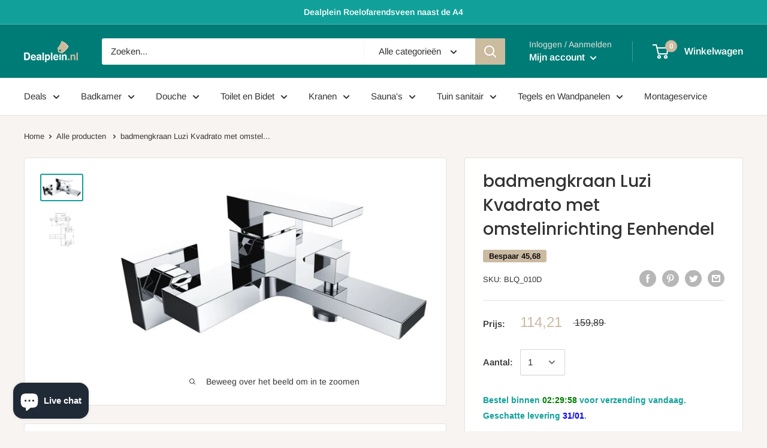

--- FILE ---
content_type: text/html; charset=utf-8
request_url: https://dealplein.nl/products/eenhendel-badmengkraan-luzi-kvadrato-met-omstelinrichting-5907791127532
body_size: 48499
content:
<!doctype html>

<html class="no-js" lang="nl">
  <head>
    <meta charset="utf-8">
    <meta name="viewport" content="width=device-width, initial-scale=1.0, height=device-height, minimum-scale=1.0, maximum-scale=1.0">
    <meta name="theme-color" content="#12a19a">

<!-- Google Tag Manager -->
<script>(function(w,d,s,l,i){w[l]=w[l]||[];w[l].push({'gtm.start':
new Date().getTime(),event:'gtm.js'});var f=d.getElementsByTagName(s)[0],
j=d.createElement(s),dl=l!='dataLayer'?'&l='+l:'';j.async=true;j.src=
'https://www.googletagmanager.com/gtm.js?id='+i+dl;f.parentNode.insertBefore(j,f);
})(window,document,'script','dataLayer','GTM-KZK3JGDS');</script>
<!-- End Google Tag Manager --><title>badmengkraan Luzi Kvadrato met omstelinrichting Eenhendel
</title><meta name="description" content="Eenhendel badmengkraan Luzi Kvadrato met omstelinrichting"><link rel="canonical" href="https://dealplein.nl/products/eenhendel-badmengkraan-luzi-kvadrato-met-omstelinrichting-5907791127532"><link rel="shortcut icon" href="//dealplein.nl/cdn/shop/files/favicon-96x96_96x96.png?v=1613756854" type="image/png"><link rel="preload" as="style" href="//dealplein.nl/cdn/shop/t/2/assets/theme.css?v=49937781177643929901716465771">
    <link rel="preconnect" href="https://cdn.shopify.com">
    <link rel="preconnect" href="https://fonts.shopifycdn.com">
    <link rel="dns-prefetch" href="https://productreviews.shopifycdn.com">
    <link rel="dns-prefetch" href="https://ajax.googleapis.com">
    <link rel="dns-prefetch" href="https://maps.googleapis.com">
    <link rel="dns-prefetch" href="https://maps.gstatic.com">

    <meta property="og:type" content="product">
  <meta property="og:title" content="badmengkraan Luzi Kvadrato met omstelinrichting Eenhendel"><meta property="og:image" content="http://dealplein.nl/cdn/shop/products/0012635_eenhendel-badmengkraan-luzi-kvadrato-met-omstelinrichting_1024x.jpg?v=1600172199">
    <meta property="og:image:secure_url" content="https://dealplein.nl/cdn/shop/products/0012635_eenhendel-badmengkraan-luzi-kvadrato-met-omstelinrichting_1024x.jpg?v=1600172199"><meta property="og:image" content="http://dealplein.nl/cdn/shop/products/0012636_eenhendel-badmengkraan-luzi-kvadrato-met-omstelinrichting_1024x.jpg?v=1600172199">
    <meta property="og:image:secure_url" content="https://dealplein.nl/cdn/shop/products/0012636_eenhendel-badmengkraan-luzi-kvadrato-met-omstelinrichting_1024x.jpg?v=1600172199"><meta property="product:price:amount" content="114,21">
  <meta property="product:price:currency" content="EUR"><meta property="og:description" content="Eenhendel badmengkraan Luzi Kvadrato met omstelinrichting"><meta property="og:url" content="https://dealplein.nl/products/eenhendel-badmengkraan-luzi-kvadrato-met-omstelinrichting-5907791127532">
<meta property="og:site_name" content="Dealplein"><meta name="twitter:card" content="summary"><meta name="twitter:title" content="badmengkraan Luzi Kvadrato met omstelinrichting Eenhendel">
  <meta name="twitter:description" content="Design bad mengkraan Luzi Kvadrato, éénhendel bediening met omstelinrichting voor het omstellen douche naar badkraan.
Specificaties Luzi Kvadrato
- Materiaal Messing
- Kleur chroom
- Keramische schijven
- Bediening éénhendel
- Inclusief omstelinrichting
- Inclusief rozetten
- Hartafstand 15cm
- Garantie 2 jaar
 ">
  <meta name="twitter:image" content="https://dealplein.nl/cdn/shop/products/0012635_eenhendel-badmengkraan-luzi-kvadrato-met-omstelinrichting_600x600_crop_center.jpg?v=1600172199">
    <link rel="preload" href="//dealplein.nl/cdn/fonts/poppins/poppins_n5.ad5b4b72b59a00358afc706450c864c3c8323842.woff2" as="font" type="font/woff2" crossorigin>
<link rel="preload" href="//dealplein.nl/cdn/fonts/poppins/poppins_i5.6acfce842c096080e34792078ef3cb7c3aad24d4.woff2" as="font" type="font/woff2" crossorigin>
<link rel="preload" href="//dealplein.nl/cdn/fonts/arimo/arimo_n4.a7efb558ca22d2002248bbe6f302a98edee38e35.woff2" as="font" type="font/woff2" crossorigin>
<link rel="preload" href="//dealplein.nl/cdn/fonts/arimo/arimo_n7.1d2d0638e6a1228d86beb0e10006e3280ccb2d04.woff2" as="font" type="font/woff2" crossorigin>
<link rel="preload" href="//dealplein.nl/cdn/fonts/arimo/arimo_i4.438ddb21a1b98c7230698d70dc1a21df235701b2.woff2" as="font" type="font/woff2" crossorigin>
<link rel="preload" href="//dealplein.nl/cdn/fonts/arimo/arimo_i7.b9f09537c29041ec8d51f8cdb7c9b8e4f1f82cb1.woff2" as="font" type="font/woff2" crossorigin>
<link rel="preload" href="//dealplein.nl/cdn/shop/t/2/assets/font-theme-star.woff2?v=176977276741202493121589901792" as="font" type="font/woff2" crossorigin><link rel="preload" href="//dealplein.nl/cdn/fonts/arimo/arimo_n6.9c18b0befd86597f319b7d7f925727d04c262b32.woff2" as="font" type="font/woff2" crossorigin><style>
  /* We load the font used for the integration with Shopify Reviews to load our own stars */
  @font-face {
    font-family: "font-theme-star";
    src: url(//dealplein.nl/cdn/shop/t/2/assets/font-theme-star.eot?v=178649971611478077551589901791);
    src: url(//dealplein.nl/cdn/shop/t/2/assets/font-theme-star.eot?%23iefix&v=178649971611478077551589901791) format("embedded-opentype"), url(//dealplein.nl/cdn/shop/t/2/assets/font-theme-star.woff2?v=176977276741202493121589901792) format("woff2"), url(//dealplein.nl/cdn/shop/t/2/assets/font-theme-star.ttf?v=17527569363257290761589901791) format("truetype");
    font-weight: normal;
    font-style: normal;
    font-display: fallback;
  }

  @font-face {
  font-family: Poppins;
  font-weight: 500;
  font-style: normal;
  font-display: fallback;
  src: url("//dealplein.nl/cdn/fonts/poppins/poppins_n5.ad5b4b72b59a00358afc706450c864c3c8323842.woff2") format("woff2"),
       url("//dealplein.nl/cdn/fonts/poppins/poppins_n5.33757fdf985af2d24b32fcd84c9a09224d4b2c39.woff") format("woff");
}

  @font-face {
  font-family: Arimo;
  font-weight: 400;
  font-style: normal;
  font-display: fallback;
  src: url("//dealplein.nl/cdn/fonts/arimo/arimo_n4.a7efb558ca22d2002248bbe6f302a98edee38e35.woff2") format("woff2"),
       url("//dealplein.nl/cdn/fonts/arimo/arimo_n4.0da809f7d1d5ede2a73be7094ac00741efdb6387.woff") format("woff");
}

@font-face {
  font-family: Arimo;
  font-weight: 600;
  font-style: normal;
  font-display: fallback;
  src: url("//dealplein.nl/cdn/fonts/arimo/arimo_n6.9c18b0befd86597f319b7d7f925727d04c262b32.woff2") format("woff2"),
       url("//dealplein.nl/cdn/fonts/arimo/arimo_n6.422bf6679b81a8bfb1b25d19299a53688390c2b9.woff") format("woff");
}

@font-face {
  font-family: Poppins;
  font-weight: 500;
  font-style: italic;
  font-display: fallback;
  src: url("//dealplein.nl/cdn/fonts/poppins/poppins_i5.6acfce842c096080e34792078ef3cb7c3aad24d4.woff2") format("woff2"),
       url("//dealplein.nl/cdn/fonts/poppins/poppins_i5.a49113e4fe0ad7fd7716bd237f1602cbec299b3c.woff") format("woff");
}


  @font-face {
  font-family: Arimo;
  font-weight: 700;
  font-style: normal;
  font-display: fallback;
  src: url("//dealplein.nl/cdn/fonts/arimo/arimo_n7.1d2d0638e6a1228d86beb0e10006e3280ccb2d04.woff2") format("woff2"),
       url("//dealplein.nl/cdn/fonts/arimo/arimo_n7.f4b9139e8eac4a17b38b8707044c20f54c3be479.woff") format("woff");
}

  @font-face {
  font-family: Arimo;
  font-weight: 400;
  font-style: italic;
  font-display: fallback;
  src: url("//dealplein.nl/cdn/fonts/arimo/arimo_i4.438ddb21a1b98c7230698d70dc1a21df235701b2.woff2") format("woff2"),
       url("//dealplein.nl/cdn/fonts/arimo/arimo_i4.0e1908a0dc1ec32fabb5a03a0c9ee2083f82e3d7.woff") format("woff");
}

  @font-face {
  font-family: Arimo;
  font-weight: 700;
  font-style: italic;
  font-display: fallback;
  src: url("//dealplein.nl/cdn/fonts/arimo/arimo_i7.b9f09537c29041ec8d51f8cdb7c9b8e4f1f82cb1.woff2") format("woff2"),
       url("//dealplein.nl/cdn/fonts/arimo/arimo_i7.ec659fc855f754fd0b1bd052e606bba1058f73da.woff") format("woff");
}


  :root {
    --default-text-font-size : 15px;
    --base-text-font-size    : 15px;
    --heading-font-family    : Poppins, sans-serif;
    --heading-font-weight    : 500;
    --heading-font-style     : normal;
    --text-font-family       : Arimo, sans-serif;
    --text-font-weight       : 400;
    --text-font-style        : normal;
    --text-font-bolder-weight: 600;
    --text-link-decoration   : underline;

    --text-color               : #333333;
    --text-color-rgb           : 51, 51, 51;
    --heading-color            : #333333;
    --border-color             : #e7e2de;
    --border-color-rgb         : 231, 226, 222;
    --form-border-color        : #dcd5cf;
    --accent-color             : #12a19a;
    --accent-color-rgb         : 18, 161, 154;
    --link-color               : #12a19a;
    --link-color-hover         : #0a5c58;
    --background               : #f7f4f2;
    --secondary-background     : #ffffff;
    --secondary-background-rgb : 255, 255, 255;
    --accent-background        : rgba(18, 161, 154, 0.08);

    --error-color       : #f71b1b;
    --error-background  : rgba(247, 27, 27, 0.07);
    --success-color     : #48b448;
    --success-background: rgba(72, 180, 72, 0.11);

    --primary-button-background      : #12a19a;
    --primary-button-background-rgb  : 18, 161, 154;
    --primary-button-text-color      : #ffffff;
    --secondary-button-background    : #cbbb9f;
    --secondary-button-background-rgb: 203, 187, 159;
    --secondary-button-text-color    : #ffffff;

    --header-background      : #007c76;
    --header-text-color      : #ffffff;
    --header-light-text-color: #e9e2dd;
    --header-border-color    : rgba(233, 226, 221, 0.3);
    --header-accent-color    : #cbbb9f;

    --flickity-arrow-color: #bcaea3;--product-on-sale-accent           : #cbbaa2;
    --product-on-sale-accent-rgb       : 203, 186, 162;
    --product-on-sale-color            : #000000;
    --product-in-stock-color           : #12a19a;
    --product-low-stock-color          : #007c76;
    --product-sold-out-color           : #d1d1d4;
    --product-custom-label-1-background: #00d997;
    --product-custom-label-1-color     : #ffffff;
    --product-custom-label-2-background: #a95ebe;
    --product-custom-label-2-color     : #ffffff;
    --product-review-star-color        : #ffb647;

    --mobile-container-gutter : 20px;
    --desktop-container-gutter: 40px;
  }
</style>

<script>
  // IE11 does not have support for CSS variables, so we have to polyfill them
  if (!(((window || {}).CSS || {}).supports && window.CSS.supports('(--a: 0)'))) {
    const script = document.createElement('script');
    script.type = 'text/javascript';
    script.src = 'https://cdn.jsdelivr.net/npm/css-vars-ponyfill@2';
    script.onload = function() {
      cssVars({});
    };

    document.getElementsByTagName('head')[0].appendChild(script);
  }
</script>

    <script>window.performance && window.performance.mark && window.performance.mark('shopify.content_for_header.start');</script><meta name="google-site-verification" content="nDhu5AjfI9Atmvr0D917cXPS8kQjrdUm7qQKh5qIXCk">
<meta id="shopify-digital-wallet" name="shopify-digital-wallet" content="/27673460851/digital_wallets/dialog">
<link rel="alternate" type="application/json+oembed" href="https://dealplein.nl/products/eenhendel-badmengkraan-luzi-kvadrato-met-omstelinrichting-5907791127532.oembed">
<script async="async" src="/checkouts/internal/preloads.js?locale=nl-NL"></script>
<script id="shopify-features" type="application/json">{"accessToken":"dc84b9eb9beee05db1e584f3f4e4eb19","betas":["rich-media-storefront-analytics"],"domain":"dealplein.nl","predictiveSearch":true,"shopId":27673460851,"locale":"nl"}</script>
<script>var Shopify = Shopify || {};
Shopify.shop = "dealplein.myshopify.com";
Shopify.locale = "nl";
Shopify.currency = {"active":"EUR","rate":"1.0"};
Shopify.country = "NL";
Shopify.theme = {"name":"Warehouse","id":81442668659,"schema_name":"Warehouse","schema_version":"1.9.5","theme_store_id":871,"role":"main"};
Shopify.theme.handle = "null";
Shopify.theme.style = {"id":null,"handle":null};
Shopify.cdnHost = "dealplein.nl/cdn";
Shopify.routes = Shopify.routes || {};
Shopify.routes.root = "/";</script>
<script type="module">!function(o){(o.Shopify=o.Shopify||{}).modules=!0}(window);</script>
<script>!function(o){function n(){var o=[];function n(){o.push(Array.prototype.slice.apply(arguments))}return n.q=o,n}var t=o.Shopify=o.Shopify||{};t.loadFeatures=n(),t.autoloadFeatures=n()}(window);</script>
<script id="shop-js-analytics" type="application/json">{"pageType":"product"}</script>
<script defer="defer" async type="module" src="//dealplein.nl/cdn/shopifycloud/shop-js/modules/v2/client.init-shop-cart-sync_CwGft62q.nl.esm.js"></script>
<script defer="defer" async type="module" src="//dealplein.nl/cdn/shopifycloud/shop-js/modules/v2/chunk.common_BAeYDmFP.esm.js"></script>
<script defer="defer" async type="module" src="//dealplein.nl/cdn/shopifycloud/shop-js/modules/v2/chunk.modal_B9qqLDBC.esm.js"></script>
<script type="module">
  await import("//dealplein.nl/cdn/shopifycloud/shop-js/modules/v2/client.init-shop-cart-sync_CwGft62q.nl.esm.js");
await import("//dealplein.nl/cdn/shopifycloud/shop-js/modules/v2/chunk.common_BAeYDmFP.esm.js");
await import("//dealplein.nl/cdn/shopifycloud/shop-js/modules/v2/chunk.modal_B9qqLDBC.esm.js");

  window.Shopify.SignInWithShop?.initShopCartSync?.({"fedCMEnabled":true,"windoidEnabled":true});

</script>
<script id="__st">var __st={"a":27673460851,"offset":3600,"reqid":"88437836-7a7e-4446-8064-3070cfcea557-1769200196","pageurl":"dealplein.nl\/products\/eenhendel-badmengkraan-luzi-kvadrato-met-omstelinrichting-5907791127532","u":"7a9f2e686a7b","p":"product","rtyp":"product","rid":4586314629235};</script>
<script>window.ShopifyPaypalV4VisibilityTracking = true;</script>
<script id="captcha-bootstrap">!function(){'use strict';const t='contact',e='account',n='new_comment',o=[[t,t],['blogs',n],['comments',n],[t,'customer']],c=[[e,'customer_login'],[e,'guest_login'],[e,'recover_customer_password'],[e,'create_customer']],r=t=>t.map((([t,e])=>`form[action*='/${t}']:not([data-nocaptcha='true']) input[name='form_type'][value='${e}']`)).join(','),a=t=>()=>t?[...document.querySelectorAll(t)].map((t=>t.form)):[];function s(){const t=[...o],e=r(t);return a(e)}const i='password',u='form_key',d=['recaptcha-v3-token','g-recaptcha-response','h-captcha-response',i],f=()=>{try{return window.sessionStorage}catch{return}},m='__shopify_v',_=t=>t.elements[u];function p(t,e,n=!1){try{const o=window.sessionStorage,c=JSON.parse(o.getItem(e)),{data:r}=function(t){const{data:e,action:n}=t;return t[m]||n?{data:e,action:n}:{data:t,action:n}}(c);for(const[e,n]of Object.entries(r))t.elements[e]&&(t.elements[e].value=n);n&&o.removeItem(e)}catch(o){console.error('form repopulation failed',{error:o})}}const l='form_type',E='cptcha';function T(t){t.dataset[E]=!0}const w=window,h=w.document,L='Shopify',v='ce_forms',y='captcha';let A=!1;((t,e)=>{const n=(g='f06e6c50-85a8-45c8-87d0-21a2b65856fe',I='https://cdn.shopify.com/shopifycloud/storefront-forms-hcaptcha/ce_storefront_forms_captcha_hcaptcha.v1.5.2.iife.js',D={infoText:'Beschermd door hCaptcha',privacyText:'Privacy',termsText:'Voorwaarden'},(t,e,n)=>{const o=w[L][v],c=o.bindForm;if(c)return c(t,g,e,D).then(n);var r;o.q.push([[t,g,e,D],n]),r=I,A||(h.body.append(Object.assign(h.createElement('script'),{id:'captcha-provider',async:!0,src:r})),A=!0)});var g,I,D;w[L]=w[L]||{},w[L][v]=w[L][v]||{},w[L][v].q=[],w[L][y]=w[L][y]||{},w[L][y].protect=function(t,e){n(t,void 0,e),T(t)},Object.freeze(w[L][y]),function(t,e,n,w,h,L){const[v,y,A,g]=function(t,e,n){const i=e?o:[],u=t?c:[],d=[...i,...u],f=r(d),m=r(i),_=r(d.filter((([t,e])=>n.includes(e))));return[a(f),a(m),a(_),s()]}(w,h,L),I=t=>{const e=t.target;return e instanceof HTMLFormElement?e:e&&e.form},D=t=>v().includes(t);t.addEventListener('submit',(t=>{const e=I(t);if(!e)return;const n=D(e)&&!e.dataset.hcaptchaBound&&!e.dataset.recaptchaBound,o=_(e),c=g().includes(e)&&(!o||!o.value);(n||c)&&t.preventDefault(),c&&!n&&(function(t){try{if(!f())return;!function(t){const e=f();if(!e)return;const n=_(t);if(!n)return;const o=n.value;o&&e.removeItem(o)}(t);const e=Array.from(Array(32),(()=>Math.random().toString(36)[2])).join('');!function(t,e){_(t)||t.append(Object.assign(document.createElement('input'),{type:'hidden',name:u})),t.elements[u].value=e}(t,e),function(t,e){const n=f();if(!n)return;const o=[...t.querySelectorAll(`input[type='${i}']`)].map((({name:t})=>t)),c=[...d,...o],r={};for(const[a,s]of new FormData(t).entries())c.includes(a)||(r[a]=s);n.setItem(e,JSON.stringify({[m]:1,action:t.action,data:r}))}(t,e)}catch(e){console.error('failed to persist form',e)}}(e),e.submit())}));const S=(t,e)=>{t&&!t.dataset[E]&&(n(t,e.some((e=>e===t))),T(t))};for(const o of['focusin','change'])t.addEventListener(o,(t=>{const e=I(t);D(e)&&S(e,y())}));const B=e.get('form_key'),M=e.get(l),P=B&&M;t.addEventListener('DOMContentLoaded',(()=>{const t=y();if(P)for(const e of t)e.elements[l].value===M&&p(e,B);[...new Set([...A(),...v().filter((t=>'true'===t.dataset.shopifyCaptcha))])].forEach((e=>S(e,t)))}))}(h,new URLSearchParams(w.location.search),n,t,e,['guest_login'])})(!0,!0)}();</script>
<script integrity="sha256-4kQ18oKyAcykRKYeNunJcIwy7WH5gtpwJnB7kiuLZ1E=" data-source-attribution="shopify.loadfeatures" defer="defer" src="//dealplein.nl/cdn/shopifycloud/storefront/assets/storefront/load_feature-a0a9edcb.js" crossorigin="anonymous"></script>
<script data-source-attribution="shopify.dynamic_checkout.dynamic.init">var Shopify=Shopify||{};Shopify.PaymentButton=Shopify.PaymentButton||{isStorefrontPortableWallets:!0,init:function(){window.Shopify.PaymentButton.init=function(){};var t=document.createElement("script");t.src="https://dealplein.nl/cdn/shopifycloud/portable-wallets/latest/portable-wallets.nl.js",t.type="module",document.head.appendChild(t)}};
</script>
<script data-source-attribution="shopify.dynamic_checkout.buyer_consent">
  function portableWalletsHideBuyerConsent(e){var t=document.getElementById("shopify-buyer-consent"),n=document.getElementById("shopify-subscription-policy-button");t&&n&&(t.classList.add("hidden"),t.setAttribute("aria-hidden","true"),n.removeEventListener("click",e))}function portableWalletsShowBuyerConsent(e){var t=document.getElementById("shopify-buyer-consent"),n=document.getElementById("shopify-subscription-policy-button");t&&n&&(t.classList.remove("hidden"),t.removeAttribute("aria-hidden"),n.addEventListener("click",e))}window.Shopify?.PaymentButton&&(window.Shopify.PaymentButton.hideBuyerConsent=portableWalletsHideBuyerConsent,window.Shopify.PaymentButton.showBuyerConsent=portableWalletsShowBuyerConsent);
</script>
<script data-source-attribution="shopify.dynamic_checkout.cart.bootstrap">document.addEventListener("DOMContentLoaded",(function(){function t(){return document.querySelector("shopify-accelerated-checkout-cart, shopify-accelerated-checkout")}if(t())Shopify.PaymentButton.init();else{new MutationObserver((function(e,n){t()&&(Shopify.PaymentButton.init(),n.disconnect())})).observe(document.body,{childList:!0,subtree:!0})}}));
</script>
<script id='scb4127' type='text/javascript' async='' src='https://dealplein.nl/cdn/shopifycloud/privacy-banner/storefront-banner.js'></script>
<script>window.performance && window.performance.mark && window.performance.mark('shopify.content_for_header.end');</script>

    <link rel="stylesheet" href="//dealplein.nl/cdn/shop/t/2/assets/theme.css?v=49937781177643929901716465771">

    
  <script type="application/ld+json">
  {
    "@context": "http://schema.org",
    "@type": "Product",
    "offers": [{
          "@type": "Offer",
          "name": "Default Title",
          "availability":"https://schema.org/InStock",
          "price": 114.21,
          "priceCurrency": "EUR",
          "priceValidUntil": "2026-02-02","sku": "BLQ_010D","url": "/products/eenhendel-badmengkraan-luzi-kvadrato-met-omstelinrichting-5907791127532/products/eenhendel-badmengkraan-luzi-kvadrato-met-omstelinrichting-5907791127532?variant=32029395058803"
        }
],
      "gtin13": "5907791127532",
      "productId": "5907791127532",
    "brand": {
      "name": "Dealplein"
    },
    "name": "badmengkraan Luzi Kvadrato met omstelinrichting Eenhendel",
    "description": "Design bad mengkraan Luzi Kvadrato, éénhendel bediening met omstelinrichting voor het omstellen douche naar badkraan.\nSpecificaties Luzi Kvadrato\n- Materiaal Messing\n- Kleur chroom\n- Keramische schijven\n- Bediening éénhendel\n- Inclusief omstelinrichting\n- Inclusief rozetten\n- Hartafstand 15cm\n- Garantie 2 jaar\n ",
    "category": "Badkraan",
    "url": "/products/eenhendel-badmengkraan-luzi-kvadrato-met-omstelinrichting-5907791127532/products/eenhendel-badmengkraan-luzi-kvadrato-met-omstelinrichting-5907791127532",
    "sku": "BLQ_010D",
    "image": {
      "@type": "ImageObject",
      "url": "https://dealplein.nl/cdn/shop/products/0012635_eenhendel-badmengkraan-luzi-kvadrato-met-omstelinrichting_1024x.jpg?v=1600172199",
      "image": "https://dealplein.nl/cdn/shop/products/0012635_eenhendel-badmengkraan-luzi-kvadrato-met-omstelinrichting_1024x.jpg?v=1600172199",
      "name": "badmengkraan Luzi Kvadrato met omstelinrichting Eenhendel",
      "width": "1024",
      "height": "1024"
    }
  }
  </script>



  <script type="application/ld+json">
  {
    "@context": "http://schema.org",
    "@type": "BreadcrumbList",
  "itemListElement": [{
      "@type": "ListItem",
      "position": 1,
      "name": "Home",
      "item": "https://dealplein.nl"
    },{
          "@type": "ListItem",
          "position": 2,
          "name": "badmengkraan Luzi Kvadrato met omstelinrichting Eenhendel",
          "item": "https://dealplein.nl/products/eenhendel-badmengkraan-luzi-kvadrato-met-omstelinrichting-5907791127532"
        }]
  }
  </script>


    <script>
      // This allows to expose several variables to the global scope, to be used in scripts
      window.theme = {
        pageType: "product",
        cartCount: 0,
        moneyFormat: "{{amount_with_comma_separator}}",
        moneyWithCurrencyFormat: "{{amount_with_comma_separator}} EUR",
        showDiscount: true,
        discountMode: "saving",
        searchMode: "product,article,page",
        cartType: "drawer"
      };

      window.routes = {
        rootUrl: "\/",
        cartUrl: "\/cart",
        cartAddUrl: "\/cart\/add",
        cartChangeUrl: "\/cart\/change",
        searchUrl: "\/search",
        productRecommendationsUrl: "\/recommendations\/products"
      };

      window.languages = {
        collectionOnSaleLabel: "Bespaar {{savings}}",
        productFormUnavailable: "Niet beschikbaar",
        productFormAddToCart: "Plaats in winkelwagen",
        productFormSoldOut: "Uitverkocht",
        shippingEstimatorNoResults: "Er kon geen verzending worden gevonden voor uw adres.",
        shippingEstimatorOneResult: "Er is één verzendtarief voor uw adres: ",
        shippingEstimatorMultipleResults: "Er zijn {{count}} verzendtarieven voor uw adres: ",
        shippingEstimatorErrors: "Er zijn een aantal fouten:"
      };

      window.lazySizesConfig = {
        loadHidden: false,
        hFac: 0.8,
        expFactor: 3,
        customMedia: {
          '--phone': '(max-width: 640px)',
          '--tablet': '(min-width: 641px) and (max-width: 1023px)',
          '--lap': '(min-width: 1024px)'
        }
      };

      document.documentElement.className = document.documentElement.className.replace('no-js', 'js');
    </script>
    <script type="text/javascript">
    //<![CDATA[
    window.lipscoreInit = function() {
        lipscore.init({
            apiKey: "c9c9002a2d5b8d3c4e91df98"
        });
    };
    (function() {
        var scr = document.createElement('script'); scr.async = 1;
        scr.src = "//static.lipscore.com/assets/nl/lipscore-v1.js";
        document.getElementsByTagName('head')[0].appendChild(scr);
    })();
    //]]>
</script><script src="//polyfill-fastly.net/v3/polyfill.min.js?unknown=polyfill&features=fetch,Element.prototype.closest,Element.prototype.matches,Element.prototype.remove,Element.prototype.classList,Array.prototype.includes,Array.prototype.fill,String.prototype.includes,String.prototype.padStart,Object.assign,CustomEvent,Intl,URL,DOMTokenList,IntersectionObserver,IntersectionObserverEntry" defer></script>
    <script src="//dealplein.nl/cdn/shop/t/2/assets/theme.min.js?v=157244244733679913191590593051" defer></script>
    <script src="//dealplein.nl/cdn/shop/t/2/assets/custom.js?v=90373254691674712701589901790" defer></script>

    <script>
      (function () {
        window.onpageshow = function() {
          // We force re-freshing the cart content onpageshow, as most browsers will serve a cache copy when hitting the
          // back button, which cause staled data
          document.documentElement.dispatchEvent(new CustomEvent('cart:refresh', {
            bubbles: true,
            detail: {scrollToTop: false}
          }));
        };
      })();
    </script>
  <!-- BEGIN app block: shopify://apps/lipscore-reviews/blocks/lipscore-init/e89bfb0c-cc26-450f-9297-cec873403986 -->

<script type="text/javascript">
  //<![CDATA[
  window.lipscoreInit = function() {
      lipscore.init({
          apiKey: "c9c9002a2d5b8d3c4e91df98"
      });
  };

  (function() {
      var scr = document.createElement('script'); scr.async = 1;
      scr.src = "//static.lipscore.com/assets/nl/lipscore-v1.js";
      document.getElementsByTagName('head')[0].appendChild(scr);
  })();//]]>
</script>
<!-- END app block --><!-- BEGIN app block: shopify://apps/epa-easy-product-addons/blocks/speedup_link/0099190e-a0cb-49e7-8d26-026c9d26f337 --><!-- BEGIN app snippet: sg_product -->

<script>
  window["sg_addon_master_id"]="4586314629235";
  window["sgAddonCollectionMetaAddons"]=  "" 
  
</script>

<!-- END app snippet -->

  <script>
    window["sg_addons_coll_ids"] = {
      ids:"161018445939,265974218867,635119927639,161020477555"
    };
    window["items_with_ids"] = false || {}
  </script>


<!-- BEGIN app snippet: sg-globals -->
<script type="text/javascript">
  (function(){
    const convertLang = (locale) => {
      let t = locale.toUpperCase();
      return "PT-BR" === t || "PT-PT" === t || "ZH-CN" === t || "ZH-TW" === t ? t.replace("-", "_") : t.match(/^[a-zA-Z]{2}-[a-zA-Z]{2}$/) ? t.substring(0, 2) : t
    }

    const sg_addon_setGlobalVariables = () => {
      try{
        let locale = "nl";
        window["sg_addon_currentLanguage"] = convertLang(locale);
        window["sg_addon_defaultLanguage"] ="nl";
        window["sg_addon_defaultRootUrl"] ="/";
        window["sg_addon_currentRootUrl"] ="/";
        window["sg_addon_shopLocales"] = sgAddonGetAllLocales();
      }catch(err){
        console.log("Language Config:- ",err);
      }
    }

    const sgAddonGetAllLocales = () => {
      let shopLocales = {};
      try{shopLocales["nl"] = {
            endonymName : "Nederlands",
            isoCode : "nl",
            name : "Nederlands",
            primary : true,
            rootUrl : "\/"
          };}catch(err){
        console.log("getAllLocales Config:- ",err);
      }
      return shopLocales;
    }

    sg_addon_setGlobalVariables();
    
    window["sg_addon_sfApiVersion"]='2025-04';
    window["sgAddon_moneyFormats"] = {
      "money": "{{amount_with_comma_separator}}",
      "moneyCurrency": "{{amount_with_comma_separator}} EUR"
    };
    window["sg_addon_groupsData"] = {"sg_addon_group_1":{"addons":[{"handle":"spiegelkast-70x60x14-led-verlichting-eiken-keramia-fresh","priority":1,"text_field":0},{"handle":"hoge-kolomkast-zoja-keramia-fresh-140x25x20-eiken","priority":2,"text_field":0},{"handle":"hoge-kolomkast-184x35x29-zoja-keramia-fresh-wit-of-eiken-met-wasmand","priority":3,"text_field":0}],"group_id":1,"name":"Keramia Fresh Kolomkasten en Spiegelkasten","title":"Keramia Fresh Kolomkasten en Spiegelkasten"},"sg_addon_group_10":{"addons":[{"handle":"comfort-zijwand-draaibaar-300-x-2000-x-10-mm-nano-helder-glaschroom-8718858075560","priority":1,"text_field":0},{"handle":"comfort-zijwand-draaibaar-links-350-x-2000-x-10-mm-nano-melkglaschroom-8719323039407","priority":2,"text_field":0},{"handle":"comfort-zijwand-draaibaar-400-x-2000-x-10-mm-nano-helder-glaschroom-8718858075577","priority":3,"text_field":0},{"handle":"comfort-zijwand-draaibaar-met-muurprofiel-300-x-2000-x-10-mm-nano-helder-glaschroom-8719323032958","priority":4,"text_field":0},{"handle":"comfort-zijwand-draaibaar-rechts-350-x-2000-x-10-mm-nano-melkglaschroom-8719323039414","priority":5,"text_field":0},{"handle":"comfort-zijwand-draaibaar-met-muurprofiel-400-x-2000-x-10-mm-nano-helder-glaschroom-8719323032965","priority":6,"text_field":0},{"handle":"comfort-zijwand-draaibaar-links-350-x-2000-x-10-mm-nano-helder-glas-met-melkglas-middenbandchroom-8719323039155","priority":7,"text_field":0},{"handle":"comfort-zijwand-draaibaar-rechts-350-x-2000-x-10-mm-nano-helder-glas-met-melkglas-middenbandchroom-8719323039162","priority":8,"text_field":0}],"group_id":10,"name":"Draaibare zijwanden voor comfort douchewanden","title":"Draaibare zijwand voor comfort douchewanden"},"sg_addon_group_11":{"addons":[{"handle":"side-zijwand-voor-puerta-en-slide-nisdeur-800-x-2000-x-8-mm-nano-helder-glaschroom-8719743067974","priority":1,"text_field":0},{"handle":"side-zijwand-voor-puerta-en-slide-nisdeur-900-x-2000-x-8-mm-nano-helder-glaschroom-8719743067981","priority":2,"text_field":0},{"handle":"side-zijwand-voor-puerta-en-slide-nisdeur-1000-x-2000-x-8-mm-nano-helder-glaschroom-8719743067998","priority":3,"text_field":0},{"handle":"side-zijwand-voor-puerta-en-slide-nisdeur-1100-x-2000-x-8-mm-nano-helder-glaschroom-8719743068001","priority":4,"text_field":0},{"handle":"side-zijwand-voor-puerta-en-slide-nisdeur-1200-x-2000-x-8-mm-nano-helder-glaschroom-8719743068018","priority":5,"text_field":0},{"handle":"side-zijwand-voor-puerta-en-slide-nisdeur-1400-x-2000-x-8-mm-nano-helder-glaschroom-8719743068025","priority":6,"text_field":0}],"group_id":11,"name":"Side zijwanden voor Puerta en Slide nisdeuren chroom profiel","title":"Side zijwanden voor Puerta en Slide nisdeuren chroom profiel"},"sg_addon_group_12":{"addons":[{"handle":"slide-nis-schuifdeur-1200-x-2000-x-8-mm-nano-helder-glaschroom-8718503678214","priority":1,"text_field":0},{"handle":"slide-nis-schuifdeur-1400-x-2000-x-8-mm-nano-helder-glaschroom-8718858070701","priority":2,"text_field":0},{"handle":"slide-nis-schuifdeur-1100-x-2000-x-8-mm-nano-helder-glaschroom-8719323030664","priority":3,"text_field":0},{"handle":"slide-nis-schuifdeur-1700-x-2000-x-8-mm-nano-helder-glaschroom-8719743066731","priority":4,"text_field":0},{"handle":"slide-nis-schuifdeur-1600-x-2000-x-8-mm-nano-helder-glaschroom-8719743066724","priority":5,"text_field":0}],"group_id":12,"name":"Slide nis schuifdeur chroom profiel","title":"Slide nisdeur met chroom profiel"},"sg_addon_group_13":{"addons":[{"handle":"slide-nis-schuifdeur-dubbel-1800-x-2000-x-8-mm-nano-helder-glasmat-zwart-8720195547990","priority":1,"text_field":0},{"handle":"slide-nis-schuifdeur-1100-x-2000-x-8-mm-nano-helder-glasmat-zwart-8720195543251","priority":2,"text_field":0},{"handle":"slide-nis-schuifdeur-1400-x-2000-x-8-mm-nano-helder-glasmat-zwart-8720195543244","priority":3,"text_field":0},{"handle":"slide-nis-schuifdeur-1200-x-2000-x-8-mm-nano-helder-glasmat-zwart-8720195543237","priority":4,"text_field":0}],"group_id":13,"name":"Slide nisdeur Mat Zwart Profiel","title":"Slide schuif douche nisdeur Mat Zwart Profiel"},"sg_addon_group_14":{"addons":[{"handle":"horizon-inloopdouche-met-raster-800-x-2000-x-8-mm-nano-helder-glasmat-zwart-8719743069763","priority":1,"text_field":0},{"handle":"horizon-inloopdouche-met-raster-900-x-2000-x-8-mm-nano-helder-glasmat-zwart-8719743069770","priority":2,"text_field":0},{"handle":"horizon-inloopdouche-met-raster-1000-x-2000-x-8-mm-nano-helder-glasmat-zwart-8719743069787","priority":3,"text_field":0},{"handle":"horizon-inloopdouche-met-raster-1100-x-2000-x-8-mm-nano-helder-glasmat-zwart-8719743069893","priority":4,"text_field":0},{"handle":"horizon-inloopdouche-met-raster-1200-x-2000-x-8-mm-nano-helder-glasmat-zwart-8719743069909","priority":5,"text_field":0}],"group_id":14,"name":"Horizon Inloopdouche douchewanden met zwart raster","title":"Horizon Inloopdouche douchewanden met zwart raster"},"sg_addon_group_15":{"addons":[{"handle":"horizon-koppelset-inloopdouche-met-nisdeur-mat-zwart-8719743069862","priority":1,"text_field":0}],"group_id":15,"name":"Koppelstuk Wiesbaden Horizon mat zwart","title":"Koppelstuk Wiesbaden Horizon mat zwart"},"sg_addon_group_16":{"addons":[{"handle":"wiesbaden-vision-wastafel-enkel-met-1-kraangat-80x46x55-cm-kunstmarmer-glans-wit-8718858079490","priority":1,"text_field":0},{"handle":"wiesbaden-raw-wastafel-enkel-met-1-kraangat-80x46x5-cm-hardsteen-gezoet-8719323033153","priority":2,"text_field":0},{"handle":"raw-wastafel-enkel-met-1-kraangat-80x46x5-cm-hardsteen-gezoet-8719323033153","priority":3,"text_field":0},{"handle":"vision-wastafel-enkel-met-1-kraangat-80x46x55-cm-kunstmarmer-glans-wit-8718858079490","priority":4,"text_field":0},{"handle":"kera-wastafel-enkel-met-1-kraangat-80x46x5-cm-keramiek-glans-wit-8719323035430","priority":5,"text_field":0},{"handle":"kera-wastafel-enkel-zonder-kraangat-80x46x5-cm-keramiek-glans-wit-8719323035423","priority":6,"text_field":0},{"handle":"ribbella-wastafel-80-cm-kunstmarmer-mat-zwart-8720847406477","priority":7,"text_field":0}],"group_id":16,"name":"Wiesbaden Wastafels 80 cm","title":"Wiesbaden 80 cm wastafels"},"sg_addon_group_17":{"addons":[{"handle":"zijwand-easy-mat-zwart-70x190-cm","priority":1,"text_field":0},{"handle":"zijwand-easy-mat-zwart-90x190-cm-kopie","priority":2,"text_field":0},{"handle":"zijwand-easy-mat-zwart-80x190-cm","priority":3,"text_field":0}],"group_id":17,"name":"Easy Black zijwanden met mat zwart profiel","title":"Easy Black zijwanden met mat zwart profiel"},"sg_addon_group_18":{"addons":[{"handle":"alone-vrijstaande-badkraan-mat-zwart-messing-met-handdouche","priority":1,"text_field":0},{"handle":"aloni-vrijstaande-badkraan-rvs-geborsteld-koper","priority":2,"text_field":0},{"handle":"aloni-vrijstaande-badkraan-rvs-gun-metal","priority":3,"text_field":0}],"group_id":18,"name":"Aloni vrijstaande badkranen","title":"Aloni Vrijstaande Badkranen"},"sg_addon_group_19":{"addons":[{"handle":"4007640","priority":1,"text_field":0},{"handle":"4007650","priority":2,"text_field":0},{"handle":"4015450","priority":3,"text_field":0},{"handle":"4017150","priority":4,"text_field":0}],"group_id":19,"name":"meubelblad tbv. Rigatti \u0026 Beauty-100 Halifax","title":"Meubelblad tbv. Rigatti \u0026 Beauty-100 Halifax"},"sg_addon_group_2":{"addons":[{"handle":"flexibele-aansluitslang-toevoer-12x12binnen-100cm-8715723002614","priority":1,"text_field":0},{"handle":"kniestuk-1-2-buiten-binnen-tbv-douchecabines-per-set","priority":2,"text_field":0},{"handle":"mc-alpine-flexible-afvoerslang-tbv-douchecabines-40-rond","priority":3,"text_field":0}],"group_id":2,"name":"Sanotechnik complete douchecabine","title":"Sanotechnik complete douchecabine"},"sg_addon_group_20":{"addons":[{"handle":"3804000","priority":1,"text_field":0},{"handle":"4013450","priority":2,"text_field":0},{"handle":"4011550","priority":3,"text_field":0},{"handle":"4009540","priority":4,"text_field":0},{"handle":"4009170","priority":5,"text_field":0},{"handle":"4009020","priority":6,"text_field":0},{"handle":"4009010","priority":7,"text_field":0},{"handle":"4008560","priority":8,"text_field":0},{"handle":"4008240","priority":9,"text_field":0},{"handle":"4008080","priority":10,"text_field":0},{"handle":"4005340","priority":11,"text_field":0},{"handle":"4001340","priority":12,"text_field":0},{"handle":"4001240","priority":13,"text_field":0},{"handle":"3810360","priority":14,"text_field":0},{"handle":"3804521","priority":15,"text_field":0},{"handle":"3804520","priority":16,"text_field":0},{"handle":"3804510","priority":17,"text_field":0}],"group_id":20,"name":"Best Design vrijstaande badkranen","title":"Best Design vrijstaande badkranen"},"sg_addon_group_21":{"addons":[{"handle":"4019140","priority":1,"text_field":0},{"handle":"4019150","priority":2,"text_field":0},{"handle":"4013580","priority":3,"text_field":0},{"handle":"4013590","priority":4,"text_field":0},{"handle":"4013600","priority":5,"text_field":0},{"handle":"4013610","priority":6,"text_field":0},{"handle":"4016530","priority":7,"text_field":0},{"handle":"4016570","priority":8,"text_field":0},{"handle":"4013620","priority":9,"text_field":0},{"handle":"4013630","priority":10,"text_field":0},{"handle":"4012950","priority":11,"text_field":0},{"handle":"4012960","priority":12,"text_field":0},{"handle":"4012970","priority":13,"text_field":0},{"handle":"4012980","priority":14,"text_field":0},{"handle":"4017170","priority":15,"text_field":0},{"handle":"4017180","priority":16,"text_field":0},{"handle":"4000380","priority":17,"text_field":0},{"handle":"4006520","priority":18,"text_field":0},{"handle":"3811130","priority":19,"text_field":0},{"handle":"4006530","priority":20,"text_field":0},{"handle":"3811070","priority":21,"text_field":0},{"handle":"4006540","priority":22,"text_field":0},{"handle":"4005210","priority":23,"text_field":0},{"handle":"4008720","priority":24,"text_field":0},{"handle":"3811060","priority":25,"text_field":0}],"group_id":21,"name":"Best Design Vrijstaande Baden","title":"Best Design Vrijstaande Baden"},"sg_addon_group_22":{"addons":[{"handle":"slim-set-stabilisatiestangen-120-cm-voor-vrijstaande-inloopdouches-chroom","priority":1,"text_field":0},{"handle":"slim-set-stabilisatiestangen-120-cm-voor-vrijstaande-inloopdouches-geborsteld-brons-koper","priority":2,"text_field":0},{"handle":"slim-set-stabilisatiestangen-120-cm-voor-vrijstaande-inloopdouches-geborsteld-messing","priority":3,"text_field":0},{"handle":"slim-set-stabilisatiestangen-120-cm-voor-vrijstaande-inloopdouches-geborsteld-staal","priority":4,"text_field":0},{"handle":"slim-set-stabilisatiestangen-120-cm-voor-vrijstaande-inloopdouches-gunmetal","priority":5,"text_field":0},{"handle":"slim-set-stabilisatiestangen-120-cm-voor-vrijstaande-inloopdouches-mat-wit","priority":6,"text_field":0},{"handle":"slim-set-stabilisatiestangen-120-cm-voor-vrijstaande-inloopdouches-mat-zwart","priority":7,"text_field":0}],"group_id":22,"name":"Wiesbaden Slim Stabilisatiestang-set voor Vrijstaande Douchewanden","title":"Wiesbaden Slim Stabilisatiestang-set voor Vrijstaande Douchewanden"},"sg_addon_group_23":{"addons":[{"handle":"slim-profielset-met-stabilisatiestang-120-cm-chroom","priority":1,"text_field":0},{"handle":"slim-profielset-met-stabilisatiestang-120-cm-geborsteld-staal","priority":2,"text_field":0},{"handle":"slim-profielset-met-stabilisatiestang-120-cm-gunmetal","priority":3,"text_field":0},{"handle":"slim-profielset-met-stabilisatiestang-120-cm-mat-zwart","priority":4,"text_field":0},{"handle":"slim-profielset-met-stabilisatiestang-120-cm-mat-wit","priority":5,"text_field":0},{"handle":"slim-profielset-met-stabilisatiestang-120-cm-geborsteld-messing","priority":6,"text_field":0},{"handle":"slim-profielset-met-stabilisatiestang-120-cm-geborsteld-brons-koper","priority":7,"text_field":0}],"group_id":23,"name":"Slim profielset met stabilisatiestang","title":"Wiesbaden Slim profielset met stabilisatiestang"},"sg_addon_group_24":{"addons":[{"handle":"comfort-inloopdouche-1000-x-2000-x-10-mm-nano-helder-glas-met-melkglas-middenbandchroom","priority":1,"text_field":0},{"handle":"comfort-inloopdouche-1100-x-2000-x-10-mm-nano-helder-glas-met-melkglas-middenbandchroom","priority":2,"text_field":0},{"handle":"comfort-inloopdouche-1200-x-2000-x-10-mm-nano-helder-glas-met-melkglas-middenbandchroom","priority":3,"text_field":0},{"handle":"comfort-inloopdouche-1400-x-2000-x-8-mm-nano-helder-glas-met-melkglas-middenbandchroom","priority":4,"text_field":0},{"handle":"comfort-inloopdouche-1600-x-2000-x-8-mm-nano-helder-glas-met-melkglas-middenbandchroom","priority":5,"text_field":0},{"handle":"comfort-inloopdouche-700-x-2000-x-10-mm-nano-helder-glas-met-melkglas-middenbandchroom","priority":6,"text_field":0},{"handle":"comfort-inloopdouche-800-x-2000-x-10-mm-nano-helder-glas-met-melkglas-middenbandchroom","priority":7,"text_field":0},{"handle":"comfort-inloopdouche-900-x-2000-x-10-mm-nano-helder-glas-met-melkglas-middenbandchroom","priority":8,"text_field":0}],"group_id":24,"name":"Comfort Douchewanden Gedeeltelijk Melkglas","title":"Wiesbaden Comfort Douchewanden Gedeeltelijk Melkglas"},"sg_addon_group_25":{"addons":[{"handle":"zijwand-hoekprofiel-300x2000-10mm-nano-gedeeltelijk-matglas","priority":1,"text_field":0},{"handle":"zijwand-hoekprofiel-400x2000-10mm-nano-gedeeltelijk-matglas","priority":2,"text_field":0}],"group_id":25,"name":"Zijwanden met Hoekprofiel gedeeltelijk mat glas","title":"Wiesbaden Zijwanden met Hoekprofiel gedeeltelijk melkglas"},"sg_addon_group_26":{"addons":[{"handle":"comfort-inloopdouche-1000-x-2000-x-10-mm-nano-helder-glaschroom","priority":1,"text_field":0},{"handle":"comfort-inloopdouche-1100-x-2000-x-10-mm-nano-helder-glaschroom","priority":2,"text_field":0},{"handle":"comfort-inloopdouche-1200-x-2000-x-10-mm-nano-helder-glaschroom","priority":3,"text_field":0},{"handle":"comfort-inloopdouche-1300-x-2000-x-10-mm-nano-helder-glaschroom","priority":4,"text_field":0},{"handle":"comfort-inloopdouche-1400-x-2000-x-8-mm-nano-helder-glaschroom","priority":5,"text_field":0},{"handle":"comfort-inloopdouche-1600-x-2000-x-8-mm-nano-helder-glaschroom","priority":6,"text_field":0},{"handle":"comfort-inloopdouche-700-x-2000-x-10-mm-nano-helder-glaschroom","priority":7,"text_field":0},{"handle":"comfort-inloopdouche-600-x-2000-x-10-mm-nano-helder-glaschroom","priority":8,"text_field":0},{"handle":"comfort-inloopdouche-900-x-2000-x-10-mm-nano-helder-glaschroom","priority":9,"text_field":0},{"handle":"comfort-inloopdouche-500-x-2000-x-10-mm-nano-helder-glaschroom","priority":10,"text_field":0},{"handle":"comfort-inloopdouche-800-x-2000-x-10-mm-nano-helder-glaschroom","priority":11,"text_field":0}],"group_id":26,"name":"Wiesbaden Comfort Inloopdouches 10mm Veiligheidsglas Antikalk coating","title":"Wiesbaden zijwanden voor Vaz nisdeuren"},"sg_addon_group_27":{"addons":[{"handle":"vaz-nisdeur-met-vast-deel-800-x-2000-x-8-mm-nano-helder-glaschroom","priority":1,"text_field":0},{"handle":"vaz-nisdeur-met-vast-deel-900-x-2000-x-8-mm-nano-helder-glaschroom","priority":2,"text_field":0},{"handle":"vaz-nisdeur-met-vast-deel-1000-x-2000-x-8-mm-nano-helder-glaschroom","priority":3,"text_field":0},{"handle":"vaz-nisdeur-met-vast-deel-1100-x-2000-x-8-mm-nano-helder-glaschroom","priority":4,"text_field":0},{"handle":"vaz-nisdeur-met-vast-deel-1200-x-2000-x-8-mm-nano-helder-glaschroom","priority":5,"text_field":0},{"handle":"vaz-nisdeur-met-vast-deel-1400-x-2000-x-8-mm-nano-helder-glaschroom","priority":6,"text_field":0}],"group_id":27,"name":"Wiesbaden Vaz Nisdeuren met vaste wand","title":"Wiesbaden Vaz nisdeuren met vaste wand"},"sg_addon_group_28":{"addons":[{"handle":"set-magneetstrip-modulair-8-10-mm","priority":1,"text_field":0}],"group_id":28,"name":"Set magneetstrippen","title":"Magneetstrippen voor douchedeuren"},"sg_addon_group_29":{"addons":[{"handle":"horizon-inloopdouche-met-raster-800-x-2000-x-8-mm-nano-helder-glasmat-zwart","priority":1,"text_field":0},{"handle":"horizon-inloopdouche-met-raster-900-x-2000-x-8-mm-nano-helder-glasmat-zwart","priority":2,"text_field":0},{"handle":"horizon-inloopdouche-met-raster-1000-x-2000-x-8-mm-nano-helder-glasmat-zwart","priority":3,"text_field":0},{"handle":"horizon-inloopdouche-met-raster-1100-x-2000-x-8-mm-nano-helder-glasmat-zwart","priority":4,"text_field":0},{"handle":"horizon-inloopdouche-met-raster-1200-x-2000-x-8-mm-nano-helder-glasmat-zwart","priority":5,"text_field":0}],"group_id":29,"name":"Wiesbaden Horizon nisdeuren met zwart raster","title":"Wiesbaden Horizon nisdeuren met zwart raster"},"sg_addon_group_3":{"addons":[{"handle":"set-knopplug-badoverloopcomb-vulfunctie-vierkant-gunmetal-8720365810114","priority":1,"text_field":0},{"handle":"set-knopplug-badoverloopcomb-vulfunctie-vierkant-geborsteld-koper-8719956087578","priority":2,"text_field":0},{"handle":"set-knopplug-badoverloopcomb-vulfunctie-vierkant-geborsteld-messing-8719956087561","priority":3,"text_field":0},{"handle":"set-knopplug-badoverloopcomb-vulfunctie-vierkant-geborsteld-staal-8719956087547","priority":4,"text_field":0},{"handle":"set-knopplug-badoverloopcomb-vulfunctie-vierkant-chroom-8719956087530","priority":5,"text_field":0},{"handle":"set-knopplug-badoverloopcomb-vulfunctie-vierkant-matzwart-8719956087554","priority":6,"text_field":0}],"group_id":3,"name":"Set knop\/plug badoverloopcomb.","title":"Bediening Caral bad afvoercombinatie knop en plug vierkant"},"sg_addon_group_30":{"addons":[{"handle":"horizon-inloopdouche-met-raster-800-x-2000-x-8-mm-nano-helder-glasmat-zwart","priority":1,"text_field":0},{"handle":"horizon-inloopdouche-met-raster-900-x-2000-x-8-mm-nano-helder-glasmat-zwart","priority":2,"text_field":0},{"handle":"horizon-inloopdouche-met-raster-1000-x-2000-x-8-mm-nano-helder-glasmat-zwart","priority":3,"text_field":0},{"handle":"horizon-inloopdouche-met-raster-1100-x-2000-x-8-mm-nano-helder-glasmat-zwart","priority":4,"text_field":0},{"handle":"horizon-inloopdouche-met-raster-1200-x-2000-x-8-mm-nano-helder-glasmat-zwart","priority":5,"text_field":0}],"group_id":30,"name":"Horizon Nisdeuren","title":"Zijwanden voor Horizon Douchecabines"},"sg_addon_group_31":{"addons":[{"handle":"horizon-nisdeur-met-vast-deel-en-raster-800-x-2000-x-8mm-nano-helder-glasmat-zwart","priority":1,"text_field":0},{"handle":"horizon-nisdeur-met-vast-deel-en-raster-900-x-2000-x-8mm-nano-helder-glasmat-zwart","priority":2,"text_field":0},{"handle":"horizon-nisdeur-met-vast-deel-en-raster-1200-x-2000-x-8mm-nano-helder-glasmat-zwart","priority":3,"text_field":0},{"handle":"horizon-nisdeur-met-vast-deel-en-raster-1100-x-2000-x-8mm-nano-helder-glasmat-zwart","priority":4,"text_field":0},{"handle":"horizon-nisdeur-met-vast-deel-en-raster-1000-x-2000-x-8mm-nano-helder-glasmat-zwart","priority":5,"text_field":0},{"handle":"horizon-nisdeur-met-vast-deel-en-raster-1300-x-2000-x-8mm-nano-helder-glasmat-zwart","priority":6,"text_field":0},{"handle":"horizon-nisdeur-met-vast-deel-en-raster-1400-x-2000-x-8mm-nano-helder-glasmat-zwart","priority":7,"text_field":0}],"group_id":31,"name":"Wiesbaden Horizon nisdeuren met vast deel","title":"Horizon Nisdeuren met zwart raster"},"sg_addon_group_32":{"addons":[{"handle":"horizon-koppelset-inloopdouche-met-nisdeur-mat-zwart","priority":1,"text_field":0}],"group_id":32,"name":"Horizon koppelstuk","title":"Koppelstuk voor Horizon Douchedeuren en Wanden"},"sg_addon_group_33":{"addons":[{"handle":"side-zijwand-voor-puerta-en-slide-nisdeur-800-x-2000-x-8-mm-nano-helder-glaschroom","priority":1,"text_field":0},{"handle":"side-zijwand-voor-puerta-en-slide-nisdeur-900-x-2000-x-8-mm-nano-helder-glaschroom","priority":2,"text_field":0},{"handle":"side-zijwand-voor-puerta-en-slide-nisdeur-1000-x-2000-x-8-mm-nano-helder-glaschroom","priority":3,"text_field":0},{"handle":"side-zijwand-voor-puerta-en-slide-nisdeur-1100-x-2000-x-8-mm-nano-helder-glaschroom","priority":4,"text_field":0},{"handle":"side-zijwand-voor-puerta-en-slide-nisdeur-1200-x-2000-x-8-mm-nano-helder-glaschroom","priority":5,"text_field":0},{"handle":"side-zijwand-voor-puerta-en-slide-nisdeur-1400-x-2000-x-8-mm-nano-helder-glaschroom","priority":6,"text_field":0},{"handle":"side-zijwand-voor-nis-schuifdeur-800-x-2000-x-8-mm-nano-helder-glasmat-zwart","priority":7,"text_field":0},{"handle":"side-zijwand-voor-nis-schuifdeur-900-x-2000-x-8-mm-nano-helder-glasmat-zwart","priority":8,"text_field":0},{"handle":"side-zijwand-voor-nis-schuifdeur-1000-x-2000-x-8-mm-nano-helder-glasmat-zwart","priority":9,"text_field":0}],"group_id":33,"name":"Side zijwanden voor Puerta en Slide nisdeuren","title":"Wiesbaden Side zijwanden voor Puerta en Slide nisdeuren"},"sg_addon_group_34":{"addons":[{"handle":"slide-nis-schuifdeur-1100-x-2000-x-8-mm-nano-helder-glaschroom","priority":1,"text_field":0},{"handle":"slide-nis-schuifdeur-1200-x-2000-x-8-mm-nano-helder-glaschroom","priority":2,"text_field":0},{"handle":"slide-nis-schuifdeur-1400-x-2000-x-8-mm-nano-helder-glaschroom","priority":3,"text_field":0},{"handle":"slide-nis-schuifdeur-1600-x-2000-x-8-mm-nano-helder-glaschroom","priority":4,"text_field":0},{"handle":"slide-nis-schuifdeur-1700-x-2000-x-8-mm-nano-helder-glaschroom","priority":5,"text_field":0},{"handle":"slide-nis-schuifdeur-dubbel-1800-x-2000-x-8-mm-nano-helder-glaschroom","priority":6,"text_field":0},{"handle":"slide-nis-schuifdeur-1100-x-2000-x-8-mm-nano-helder-glasmat-zwart","priority":7,"text_field":0},{"handle":"slide-nis-schuifdeur-1200-x-2000-x-8-mm-nano-helder-glasmat-zwart","priority":8,"text_field":0},{"handle":"slide-nis-schuifdeur-1400-x-2000-x-8-mm-nano-helder-glasmat-zwart","priority":9,"text_field":0},{"handle":"slide-nis-schuifdeur-dubbel-1800-x-2000-x-8-mm-nano-helder-glasmat-zwart","priority":10,"text_field":0}],"group_id":34,"name":"Wiesbaden Slide Nis Schuifdeuren","title":"Wiesbaden Slide Nis Schuifdeuren"},"sg_addon_group_35":{"addons":[{"handle":"puerta-nisdeur-met-1-schuifdeur-900-x-2000-x-8-mm-nano-helder-glaschroom","priority":1,"text_field":0},{"handle":"puerta-nisdeur-met-1-schuifdeur-1000-x-2000-x-8-mm-nano-helder-glaschroom","priority":2,"text_field":0},{"handle":"puerta-nisdeur-met-1-schuifdeur-1100-x-2000-x-8-mm-nano-helder-glaschroom","priority":3,"text_field":0},{"handle":"puerta-nisdeur-met-1-schuifdeur-1200-x-2000-x-8-mm-nano-helder-glaschroom","priority":4,"text_field":0},{"handle":"puerta-nisdeur-met-1-schuifdeur-1400-x-2000-x-8-mm-nano-helder-glaschroom","priority":5,"text_field":0}],"group_id":35,"name":"Wiesbaden Puerta Nis Schuifdeuren","title":"Wiesbaden Puerta Nis Schuifdeuren"},"sg_addon_group_36":{"addons":[{"handle":"partly-nisdeur-links-800-x-2000-x-8-mm-nano-helder-glas-met-melkglas-middenbandchroom","priority":1,"text_field":0},{"handle":"partly-nisdeur-links-900-x-2000-x-8-mm-nano-helder-glas-met-melkglas-middenbandchroom","priority":2,"text_field":0},{"handle":"partly-nisdeur-rechts-1000-x-2000-x-8-mm-nano-helder-glas-met-melkglas-middenbandchroom","priority":3,"text_field":0}],"group_id":36,"name":"Wiesbaden Partly Nis Douchedeuren","title":"Wiesbaden Partly Nis Douchedeuren"},"sg_addon_group_37":{"addons":[{"handle":"caral-afbouwdeel-eenhendel-wastafelkraan-met-coldstart-mat-zwart-29-7157","priority":1,"text_field":0},{"handle":"caral-slim-afbouwdeel-eenhendel-wastafelkraan-met-coldstart-geborsteld-messing-pvd-29-7163","priority":2,"text_field":0},{"handle":"caral-slim-afbouwdeel-eenhendel-wastafelkraan-met-coldstart-geborsteld-staal-pvd-29-7164","priority":3,"text_field":0},{"handle":"caral-slim-afbouwdeel-eenhendel-wastafelkraan-met-coldstart-gunmetal-pvd-29-7165","priority":4,"text_field":0},{"handle":"caral-afbouwdeel-eenhendel-wastafelkraan-met-coldstart-gunmetal-pvd-29-7156","priority":5,"text_field":0},{"handle":"caral-afbouwdeel-eenhendel-wastafelkraan-met-coldstart-chroom-29-7153","priority":6,"text_field":0},{"handle":"caral-afbouwdeel-eenhendel-wastafelkraan-met-coldstart-geborsteld-messing-pvd-29-7154","priority":7,"text_field":0},{"handle":"caral-afbouwdeel-eenhendel-wastafelkraan-met-coldstart-geborsteld-staal-pvd-29-7155","priority":8,"text_field":0},{"handle":"caral-afbouwdeel-eenhendel-wastafelkraan-met-coldstart-geborsteld-brons-koper-pvd-29-7152","priority":9,"text_field":0},{"handle":"caral-slim-afbouwdeel-eenhendel-wastafelkraan-met-coldstart-geborsteld-brons-koper-pvd-29-7162","priority":10,"text_field":0}],"group_id":37,"name":"Caral afbouwdelen","title":"Wiesbaden Caral inbouw wastafelkraan eenhendel wastafelkraan afbouwdelen"},"sg_addon_group_38":{"addons":[{"handle":"wand-douche-uitloop-rond-400-mm-mat-goud","priority":1,"text_field":0},{"handle":"wand-douche-uitloop-vierkant-380-mm-mat-goud","priority":2,"text_field":0},{"handle":"wand-douche-uitloop-rond-400-mm-mat-goud-br519d","priority":3,"text_field":0},{"handle":"plafond-douche-uitloop-vierkant-200-mm-mat-goud","priority":4,"text_field":0},{"handle":"plafond-douche-uitloop-rond-200-mm-mat-goud","priority":5,"text_field":0},{"handle":"wand-douche-uitloop-rond-400-mm-mat-goud-br51g","priority":6,"text_field":0}],"group_id":38,"name":"Sapho Douchearmen Mat Goud: De Gouden Kroon op uw Douche","title":"Sapho Douchearmen Mat Goud: De Gouden Kroon op uw Douche"},"sg_addon_group_39":{"addons":[{"handle":"hoofddouche-slim-rond-300-mm-mat-goud","priority":1,"text_field":0},{"handle":"hoofddouche-slim-vierkant-300x300-mm-mat-goud","priority":2,"text_field":0},{"handle":"hoofddouche-rond-300-mm-mat-goud","priority":3,"text_field":0},{"handle":"hoofddouche-rond-300-mm-mat-goud-sf41g","priority":4,"text_field":0}],"group_id":39,"name":"Sapho Mat Gouden Regendouchekoppen: Ultieme Wellness in Stijl","title":"Sapho Mat Gouden Regendouchekoppen: Ultieme Wellness in Stijl"},"sg_addon_group_4":{"addons":[{"handle":"caral-afbouwdeel-rond-badafvoer-met-overloop-en-vulfunctie-gunmetal-8720365810107","priority":1,"text_field":0},{"handle":"caral-afbouwdeel-rond-badafvoer-met-overloop-en-vulfunctie-geborsteld-messing-8719956087516","priority":2,"text_field":0},{"handle":"caral-afbouwdeel-rond-badafvoer-met-overloop-en-vulfunctie-mat-zwart-8719956087509","priority":3,"text_field":0},{"handle":"caral-afbouwdeel-rond-badafvoer-met-overloop-en-vulfunctie-geborsteld-staal-8719956087493","priority":4,"text_field":0},{"handle":"caral-afbouwdeel-rond-badafvoer-met-overloop-en-vulfunctie-chroom-8719956087486","priority":5,"text_field":0},{"handle":"caral-afbouwdeel-rond-badafvoer-met-overloop-en-vulfunctie-geborsteld-brons-koper-8720847407207","priority":6,"text_field":0},{"handle":"caral-afbouwdeel-rond-badafvoer-met-overloop-en-vulfunctie-geborsteld-koper-8719956087523","priority":7,"text_field":0}],"group_id":4,"name":"Caral afbouwdeel rond badafvoer met vulfunctie","title":"Bediening Caral bad afvoercombinatie knop en plug rond"},"sg_addon_group_40":{"addons":[{"handle":"kleine-toiletfontein-piccolino-small-30-8x17x10cm-beige","priority":1,"text_field":0},{"handle":"piccolino-cast-marble-toiletfontein-308-x-17-cm-kraan-links-wit","priority":2,"text_field":0},{"handle":"piccolino-cast-marble-toiletfontein-308-x-17-cm-kraan-rechts-wit","priority":3,"text_field":0},{"handle":"piccolino-betonnen-toiletfontein-308-x-17-cm-kraan-links-zand","priority":4,"text_field":0},{"handle":"piccolino-betonnen-toiletfontein-308-x-17-cm-kraan-links-donkerbruin","priority":5,"text_field":0},{"handle":"piccolino-betonnen-toiletfontein-308-x-17-cm-kraan-links-antraciet","priority":6,"text_field":0},{"handle":"piccolino-betonnen-toiletfontein-308-x-17-cm-kraan-links-grijs","priority":7,"text_field":0},{"handle":"piccolino-betonnen-toiletfontein-308-x-17-cm-kraan-links-roze","priority":8,"text_field":0},{"handle":"piccolino-betonnen-toiletfontein-308-x-17-cm-kraan-links-beige","priority":9,"text_field":0},{"handle":"piccolino-betonnen-toiletfontein-308-x-17-cm-kraan-links-groen","priority":10,"text_field":0},{"handle":"piccolino-betonnen-toiletfontein-308-x-17-cm-kraan-rechts-zand","priority":11,"text_field":0},{"handle":"piccolino-betonnen-toiletfontein-308-x-17-cm-kraan-rechts-donkerbruin","priority":12,"text_field":0},{"handle":"piccolino-betonnen-toiletfontein-308-x-17-cm-kraan-rechts-antraciet","priority":13,"text_field":0},{"handle":"piccolino-betonnen-toiletfontein-308-x-17-cm-kraan-rechts-grijs","priority":14,"text_field":0},{"handle":"piccolino-betonnen-toiletfontein-308-x-17-cm-kraan-rechts-roze","priority":15,"text_field":0},{"handle":"piccolino-betonnen-toiletfontein-308-x-17-cm-kraan-rechts-beige","priority":16,"text_field":0},{"handle":"piccolino-betonnen-toiletfontein-308-x-17-cm-kraan-rechts-groen","priority":17,"text_field":0}],"group_id":40,"name":"Sapho Piccolino Small: Maximale Stijl voor de Kleinste Ruimte","title":"Sapho Piccolino Small: Maximale Stijl voor de Kleinste Ruimte"},"sg_addon_group_41":{"addons":[{"handle":"sapho-slim-keramische-meubel-wastafel-70x46-5cm","priority":1,"text_field":0},{"handle":"piedra-meubelwastafel-70x46cm-keramiek-wit","priority":2,"text_field":0},{"handle":"sidra-cast-marble-wastafel-70x46-cm-wit","priority":3,"text_field":0},{"handle":"sidra-cast-marble-wastafel-70x46-cm-zwart-mat","priority":4,"text_field":0}],"group_id":41,"name":"Wastafels 70x46 cm voor Cirasa: De Slim, Piedra \u0026 Sidra Collectie","title":"Wastafels 70x46 cm voor Cirasa: De Slim, Piedra \u0026 Sidra Collectie"},"sg_addon_group_5":{"addons":[{"handle":"meubelwastafel-140x47-quartz-classic-dubbele-wasbak-74140dub2","priority":1,"text_field":0},{"handle":"meubelwastafel-140x47-quartz-trendline-dubbele-wasbak-75140dub2","priority":2,"text_field":0},{"handle":"meubelwastafel-140x47-trendline-dubbele-wasbak-218140dub2","priority":3,"text_field":0}],"group_id":5,"name":"Sani Supply 140 cm meubelwastafels","title":"Luzi Meubelwastafel 140x47cm"},"sg_addon_group_6":{"addons":[{"handle":"wiesbaden-raw-wastafel-enkel-zonder-kraangat-60x46x5-cm-hardsteen-gezoet-8719323033122","priority":1,"text_field":0},{"handle":"wiesbaden-raw-wastafel-enkel-met-1-kraangat-60x46x5-cm-hardsteen-gezoet-8719323033139","priority":2,"text_field":0},{"handle":"wiesbaden-vision-wastafel-enkel-met-1-kraangat-60x46x55-cm-kunstmarmer-glans-wit-8718858079483","priority":3,"text_field":0},{"handle":"wiesbaden-tigris-wastafel-enkel-met-1-kraangat-60x46x8-cm-kunstmarmer-glans-wit-8719323035492","priority":4,"text_field":0},{"handle":"wiesbaden-kera-wastafel-enkel-zonder-kraangat-60x46x5-cm-keramiek-glans-wit-8719323035409","priority":5,"text_field":0},{"handle":"wiesbaden-kera-wastafel-enkel-met-1-kraangat-60x46x5-cm-keramiek-glans-wit-8719323035416","priority":6,"text_field":0}],"group_id":6,"name":"Wiesbaden wastafels 60 cm","title":"Wiesbaden wastafels 60x46 cm"},"sg_addon_group_7":{"addons":[{"handle":"wiesbaden-vision-oak-onderkast-60x46x53-eiken-8719323035539","priority":1,"text_field":0},{"handle":"vision-onderkast-met-2-laden-60-x-46-cm-glans-wit-8718858079360","priority":2,"text_field":0},{"handle":"vision-onderkast-met-2-laden-60-x-46-cm-houtnerf-grijs-8718858079407","priority":3,"text_field":0},{"handle":"vision-onderkast-met-2-laden-60-x-46-cm-hoogglans-grijs-8718858079445","priority":4,"text_field":0},{"handle":"tigris-onderkast-met-2-laden-60-x-46-cm-houtnerf-grijs-8719743062177","priority":5,"text_field":0},{"handle":"tigris-onderkast-met-2-laden-60-x-46-cm-glans-wit-8719743062160","priority":6,"text_field":0},{"handle":"wiesbaden-lotus-wastafelonderkast-met-2-laden-60x452-cm-naturel-eikmat-zwart-8720365815218","priority":7,"text_field":0},{"handle":"oak-onderkast-met-2-laden-60-x-46-cm-eik-8719323035539","priority":8,"text_field":0}],"group_id":7,"name":"Wiesbaden 60 cm badmeubelen","title":"Wiesbaden 60 cm badmeubelen"},"sg_addon_group_8":{"addons":[{"handle":"slim-profielset-met-stabilisatiestang-120-cm-chroom-8719743060609","priority":1,"text_field":0},{"handle":"slim-profielset-met-stabilisatiestang-120-cm-geborsteld-brons-koper-8720847405166","priority":2,"text_field":0},{"handle":"slim-profielset-met-stabilisatiestang-120-cm-gunmetal-8720847405159","priority":3,"text_field":0},{"handle":"slim-profielset-met-stabilisatiestang-120-cm-geborsteld-koper-8719743067769","priority":4,"text_field":0},{"handle":"slim-profielset-met-stabilisatiestang-120-cm-geborsteld-messing-8719743067745","priority":5,"text_field":0},{"handle":"slim-profielset-met-stabilisatiestang-120-cm-mat-zwart-8719743060623","priority":6,"text_field":0},{"handle":"slim-profielset-met-stabilisatiestang-120-cm-geborsteld-staal-8719743060616","priority":7,"text_field":0},{"handle":"slim-profielset-met-stabilisatiestang-120-cm-mat-wit-8719743067752","priority":8,"text_field":0}],"group_id":8,"name":"Wiesbaden Slim profielset met stabilisatiestang","title":"Wiesbaden Slim profielsets voor Slim glasplaten"},"sg_addon_group_9":{"addons":[{"handle":"comfort-zijwand-met-hoekprofiel-400-x-20000-x-10-mm-nano-helder-glaschroom-8718503678016","priority":1,"text_field":0},{"handle":"comfort-zijwand-met-hoekprofiel-300-x-20000-x-10-mm-nano-helder-glaschroom-8718503678528","priority":2,"text_field":0},{"handle":"comfort-zijwand-met-muurprofiel-300-x-2000-x-10-mm-nano-helder-glaschroom-8718503678511","priority":3,"text_field":0},{"handle":"comfort-zijwand-met-muurprofiel-400-x-2000-x-10-mm-nano-helder-glaschroom-8718503678504","priority":4,"text_field":0},{"handle":"comfort-zijwand-draaibaar-400-x-2000-x-10-mm-nano-helder-glaschroom-8718858075577","priority":5,"text_field":0},{"handle":"comfort-zijwand-draaibaar-met-muurprofiel-300-x-2000-x-10-mm-nano-helder-glaschroom-8719323032958","priority":6,"text_field":0},{"handle":"comfort-zijwand-draaibaar-met-muurprofiel-400-x-2000-x-10-mm-nano-helder-glaschroom-8719323032965","priority":7,"text_field":0}],"group_id":9,"name":"Zijwanden voor comfort douchewanden","title":"Zijwanden voor Comfort douchewanden"}};
    try {
      let customSGAddonMeta = {};
      if (customSGAddonMeta.sg_addon_custom_js) {
        Function(customSGAddonMeta.sg_addon_custom_js)();
      }
    } catch (error) {
      console.warn("Error In SG Addon Custom Code", error);
    }
  })();
</script>
<!-- END app snippet -->
<!-- BEGIN app snippet: sg_speedup -->


<script>
  try{
    window["sgAddon_all_translated"] = {}
    window["sg_addon_settings_config"] =  {"host":"https://spa.spicegems.com","shopName":"dealplein.myshopify.com","hasSetting":1,"sgCookieHash":"ZqjmH0aVnd","hasMaster":1,"handleId":{"mastersToReq":[],"collectionsToReq":"[]","hasProMaster":true,"hasCollMaster":true},"settings":{"is_active":"1","max_addons":"10","quick_view":"1","quick_view_desc":"1","ajax_cart":"0","bro_stack":"0","quantity_selector":"1","image_viewer":"1","addons_heading":"Vaak samen gekocht","cart_heading":"Cart Addons Box","addaddon_cart":"ADD ADDON","variant":"Variant","quantity":"Quantity","view_full_details":"View full details","less_details":"Less details...","add_to_cart":"ADD TO CART","message":"Product added to cart.","custom_css":".sg-pro-access-heading,.sg-pro-access-product-title {\n    font-family: \"ITC Avant Garde Gothic\", sans-serif;\n    color: #333333;\n    font-weight: 500;\n    font-style: normal;\n    font-size: 20px;\n}\n\n.sg-pro-access-product-title {\n    font-family: \"Basic Commercial\", sans-serif;\n    color: #333333;\n    font-weight: 400;\n    font-style: normal;\n    font-size: 16px;\n}\n\n.spicegems-main-price {\n    font-family: \"Basic Commercial\", sans-serif;\n    color: #12a19a;\n    font-style: normal;\n    font-weight: 600;\n    font-size: 14px;\n}\n\n#sg-checkbox .sg-checkbox-label, #sg-checkbox input[type=checkbox]:checked+.sg-label-text:before {\n    color: #12a19a;\n}\n\n#sg-checkbox input[type=checkbox]:checked+.sg-label-text:before {\n    color: #12a19a;\n}\n\n#sg-checkbox input[type=\"checkbox\"]:disabled + .sg-label-text:before {\n    color: #12a19a;\n}\n\ninput.sg-pro-access-input-felid.spice_select_variant_quantity {\n    -webkit-appearance: button;\n}\n\n.sg-pro-access-product select {\n    -webkit-appearance: menulist;\n}\n.sg-sm-img img {\n    width: 75px;\n    height: 75px;\n}","sold_pro":"1","image_link":"0","compare_at":"0","unlink_title":"1","image_click_checkbox":"0","cart_max_addons":"5","cart_quantity_selector":"1","cart_sold_pro":"0","cart_image_link":"0","compare_at_cart":"0","sg_currency":"default","qv_label":"Quick View","sold_out":"Sold Out","qv_sold_out":"SOLD OUT","way_to_prevent":"none","soldout_master":"1","cart_qv":"0","cartqv_desc":"0","plusminus_qty":"0","plusminus_cart":"0","line_prop":"1","label_show":"1","label_text":"Additional Info","addon_mandatory":"0","mandatory_text":"Please select atleast an addon!","line_placeholder":"Text Message","sell_master":"0","atc_btn_selector":"no","theme_data":"","applied_discount":"0","is_discount":"0","layout":{"name":"layout-03","isBundle":false},"group_layout":"layout-03","product_snippet":"1","cart_snippet":"1","product_form_selector":"no","atc_product_selector":"no","cart_form_selector":"no","checkout_btn_selector":"no","subtotal":"0","subtotal_label":"SubTotal","subtotal_position":"beforebegin","jQVersion":"1","collection_discount":"0","inventoryOnProduct":"0","inventoryOnCart":"0","inStock":"0","lowStock":"0","inStockLabel":"<span>[inventory_qty] In Stock</span>","lowStockLabel":"<span>only [inventory_qty] Left</span>","thresholdQty":"5","bl_atc_label":"ADD TO CART","bl_unselect_label":"PLEASE SELECT ATLEAST ONE ADDON","bl_master_label":"THIS ITEM","bl_heading":"Frequently Bought Together","addon_slider":"0","individual_atc":"0","individual_atc_label":"ADD ADDON","search_active":"1","liquid_install":"0","mt_addon_hash":"qtf0IECjon","stop_undefined":"1","admin_discount":"1","money_format":"{{amount_with_comma_separator}} EUR"},"allow_asset_script":false} ;
    window["sgAddon_translated_locale"] =  "" ;
    window["sg_addon_all_group_translations"] = {};
    window["sgAddon_group_translated_locale"] =  "" ;
  } catch(error){
    console.warn("Error in getting settings or translate", error);
  }
</script>



<!-- ADDONS SCRIPT FROM SPEEDUP CDN -->
	<script type="text/javascript" src='https://cdnbspa.spicegems.com/js/serve/shop/dealplein.myshopify.com/index_4dab64cde1fa1b89f9376f3410752110024ca03c.js?v=infytonow816&shop=dealplein.myshopify.com' type="text/javascript" async></script>

<!-- END app snippet -->



<!-- END app block --><script src="https://cdn.shopify.com/extensions/4e276193-403c-423f-833c-fefed71819cf/forms-2298/assets/shopify-forms-loader.js" type="text/javascript" defer="defer"></script>
<script src="https://cdn.shopify.com/extensions/e8878072-2f6b-4e89-8082-94b04320908d/inbox-1254/assets/inbox-chat-loader.js" type="text/javascript" defer="defer"></script>
<link href="https://monorail-edge.shopifysvc.com" rel="dns-prefetch">
<script>(function(){if ("sendBeacon" in navigator && "performance" in window) {try {var session_token_from_headers = performance.getEntriesByType('navigation')[0].serverTiming.find(x => x.name == '_s').description;} catch {var session_token_from_headers = undefined;}var session_cookie_matches = document.cookie.match(/_shopify_s=([^;]*)/);var session_token_from_cookie = session_cookie_matches && session_cookie_matches.length === 2 ? session_cookie_matches[1] : "";var session_token = session_token_from_headers || session_token_from_cookie || "";function handle_abandonment_event(e) {var entries = performance.getEntries().filter(function(entry) {return /monorail-edge.shopifysvc.com/.test(entry.name);});if (!window.abandonment_tracked && entries.length === 0) {window.abandonment_tracked = true;var currentMs = Date.now();var navigation_start = performance.timing.navigationStart;var payload = {shop_id: 27673460851,url: window.location.href,navigation_start,duration: currentMs - navigation_start,session_token,page_type: "product"};window.navigator.sendBeacon("https://monorail-edge.shopifysvc.com/v1/produce", JSON.stringify({schema_id: "online_store_buyer_site_abandonment/1.1",payload: payload,metadata: {event_created_at_ms: currentMs,event_sent_at_ms: currentMs}}));}}window.addEventListener('pagehide', handle_abandonment_event);}}());</script>
<script id="web-pixels-manager-setup">(function e(e,d,r,n,o){if(void 0===o&&(o={}),!Boolean(null===(a=null===(i=window.Shopify)||void 0===i?void 0:i.analytics)||void 0===a?void 0:a.replayQueue)){var i,a;window.Shopify=window.Shopify||{};var t=window.Shopify;t.analytics=t.analytics||{};var s=t.analytics;s.replayQueue=[],s.publish=function(e,d,r){return s.replayQueue.push([e,d,r]),!0};try{self.performance.mark("wpm:start")}catch(e){}var l=function(){var e={modern:/Edge?\/(1{2}[4-9]|1[2-9]\d|[2-9]\d{2}|\d{4,})\.\d+(\.\d+|)|Firefox\/(1{2}[4-9]|1[2-9]\d|[2-9]\d{2}|\d{4,})\.\d+(\.\d+|)|Chrom(ium|e)\/(9{2}|\d{3,})\.\d+(\.\d+|)|(Maci|X1{2}).+ Version\/(15\.\d+|(1[6-9]|[2-9]\d|\d{3,})\.\d+)([,.]\d+|)( \(\w+\)|)( Mobile\/\w+|) Safari\/|Chrome.+OPR\/(9{2}|\d{3,})\.\d+\.\d+|(CPU[ +]OS|iPhone[ +]OS|CPU[ +]iPhone|CPU IPhone OS|CPU iPad OS)[ +]+(15[._]\d+|(1[6-9]|[2-9]\d|\d{3,})[._]\d+)([._]\d+|)|Android:?[ /-](13[3-9]|1[4-9]\d|[2-9]\d{2}|\d{4,})(\.\d+|)(\.\d+|)|Android.+Firefox\/(13[5-9]|1[4-9]\d|[2-9]\d{2}|\d{4,})\.\d+(\.\d+|)|Android.+Chrom(ium|e)\/(13[3-9]|1[4-9]\d|[2-9]\d{2}|\d{4,})\.\d+(\.\d+|)|SamsungBrowser\/([2-9]\d|\d{3,})\.\d+/,legacy:/Edge?\/(1[6-9]|[2-9]\d|\d{3,})\.\d+(\.\d+|)|Firefox\/(5[4-9]|[6-9]\d|\d{3,})\.\d+(\.\d+|)|Chrom(ium|e)\/(5[1-9]|[6-9]\d|\d{3,})\.\d+(\.\d+|)([\d.]+$|.*Safari\/(?![\d.]+ Edge\/[\d.]+$))|(Maci|X1{2}).+ Version\/(10\.\d+|(1[1-9]|[2-9]\d|\d{3,})\.\d+)([,.]\d+|)( \(\w+\)|)( Mobile\/\w+|) Safari\/|Chrome.+OPR\/(3[89]|[4-9]\d|\d{3,})\.\d+\.\d+|(CPU[ +]OS|iPhone[ +]OS|CPU[ +]iPhone|CPU IPhone OS|CPU iPad OS)[ +]+(10[._]\d+|(1[1-9]|[2-9]\d|\d{3,})[._]\d+)([._]\d+|)|Android:?[ /-](13[3-9]|1[4-9]\d|[2-9]\d{2}|\d{4,})(\.\d+|)(\.\d+|)|Mobile Safari.+OPR\/([89]\d|\d{3,})\.\d+\.\d+|Android.+Firefox\/(13[5-9]|1[4-9]\d|[2-9]\d{2}|\d{4,})\.\d+(\.\d+|)|Android.+Chrom(ium|e)\/(13[3-9]|1[4-9]\d|[2-9]\d{2}|\d{4,})\.\d+(\.\d+|)|Android.+(UC? ?Browser|UCWEB|U3)[ /]?(15\.([5-9]|\d{2,})|(1[6-9]|[2-9]\d|\d{3,})\.\d+)\.\d+|SamsungBrowser\/(5\.\d+|([6-9]|\d{2,})\.\d+)|Android.+MQ{2}Browser\/(14(\.(9|\d{2,})|)|(1[5-9]|[2-9]\d|\d{3,})(\.\d+|))(\.\d+|)|K[Aa][Ii]OS\/(3\.\d+|([4-9]|\d{2,})\.\d+)(\.\d+|)/},d=e.modern,r=e.legacy,n=navigator.userAgent;return n.match(d)?"modern":n.match(r)?"legacy":"unknown"}(),u="modern"===l?"modern":"legacy",c=(null!=n?n:{modern:"",legacy:""})[u],f=function(e){return[e.baseUrl,"/wpm","/b",e.hashVersion,"modern"===e.buildTarget?"m":"l",".js"].join("")}({baseUrl:d,hashVersion:r,buildTarget:u}),m=function(e){var d=e.version,r=e.bundleTarget,n=e.surface,o=e.pageUrl,i=e.monorailEndpoint;return{emit:function(e){var a=e.status,t=e.errorMsg,s=(new Date).getTime(),l=JSON.stringify({metadata:{event_sent_at_ms:s},events:[{schema_id:"web_pixels_manager_load/3.1",payload:{version:d,bundle_target:r,page_url:o,status:a,surface:n,error_msg:t},metadata:{event_created_at_ms:s}}]});if(!i)return console&&console.warn&&console.warn("[Web Pixels Manager] No Monorail endpoint provided, skipping logging."),!1;try{return self.navigator.sendBeacon.bind(self.navigator)(i,l)}catch(e){}var u=new XMLHttpRequest;try{return u.open("POST",i,!0),u.setRequestHeader("Content-Type","text/plain"),u.send(l),!0}catch(e){return console&&console.warn&&console.warn("[Web Pixels Manager] Got an unhandled error while logging to Monorail."),!1}}}}({version:r,bundleTarget:l,surface:e.surface,pageUrl:self.location.href,monorailEndpoint:e.monorailEndpoint});try{o.browserTarget=l,function(e){var d=e.src,r=e.async,n=void 0===r||r,o=e.onload,i=e.onerror,a=e.sri,t=e.scriptDataAttributes,s=void 0===t?{}:t,l=document.createElement("script"),u=document.querySelector("head"),c=document.querySelector("body");if(l.async=n,l.src=d,a&&(l.integrity=a,l.crossOrigin="anonymous"),s)for(var f in s)if(Object.prototype.hasOwnProperty.call(s,f))try{l.dataset[f]=s[f]}catch(e){}if(o&&l.addEventListener("load",o),i&&l.addEventListener("error",i),u)u.appendChild(l);else{if(!c)throw new Error("Did not find a head or body element to append the script");c.appendChild(l)}}({src:f,async:!0,onload:function(){if(!function(){var e,d;return Boolean(null===(d=null===(e=window.Shopify)||void 0===e?void 0:e.analytics)||void 0===d?void 0:d.initialized)}()){var d=window.webPixelsManager.init(e)||void 0;if(d){var r=window.Shopify.analytics;r.replayQueue.forEach((function(e){var r=e[0],n=e[1],o=e[2];d.publishCustomEvent(r,n,o)})),r.replayQueue=[],r.publish=d.publishCustomEvent,r.visitor=d.visitor,r.initialized=!0}}},onerror:function(){return m.emit({status:"failed",errorMsg:"".concat(f," has failed to load")})},sri:function(e){var d=/^sha384-[A-Za-z0-9+/=]+$/;return"string"==typeof e&&d.test(e)}(c)?c:"",scriptDataAttributes:o}),m.emit({status:"loading"})}catch(e){m.emit({status:"failed",errorMsg:(null==e?void 0:e.message)||"Unknown error"})}}})({shopId: 27673460851,storefrontBaseUrl: "https://dealplein.nl",extensionsBaseUrl: "https://extensions.shopifycdn.com/cdn/shopifycloud/web-pixels-manager",monorailEndpoint: "https://monorail-edge.shopifysvc.com/unstable/produce_batch",surface: "storefront-renderer",enabledBetaFlags: ["2dca8a86"],webPixelsConfigList: [{"id":"3284271447","configuration":"{\"tagID\":\"2612360670740\"}","eventPayloadVersion":"v1","runtimeContext":"STRICT","scriptVersion":"18031546ee651571ed29edbe71a3550b","type":"APP","apiClientId":3009811,"privacyPurposes":["ANALYTICS","MARKETING","SALE_OF_DATA"],"dataSharingAdjustments":{"protectedCustomerApprovalScopes":["read_customer_address","read_customer_email","read_customer_name","read_customer_personal_data","read_customer_phone"]}},{"id":"1062469975","configuration":"{\"config\":\"{\\\"google_tag_ids\\\":[\\\"AW-966882590\\\",\\\"GT-TNPB5MD\\\"],\\\"target_country\\\":\\\"NL\\\",\\\"gtag_events\\\":[{\\\"type\\\":\\\"begin_checkout\\\",\\\"action_label\\\":[\\\"G-2FW1415C5W\\\",\\\"AW-966882590\\\/FnMECPTii7YZEJ7qhc0D\\\"]},{\\\"type\\\":\\\"search\\\",\\\"action_label\\\":[\\\"G-2FW1415C5W\\\",\\\"AW-966882590\\\/-SBzCNDZ_IMYEJ7qhc0D\\\"]},{\\\"type\\\":\\\"view_item\\\",\\\"action_label\\\":[\\\"G-2FW1415C5W\\\",\\\"AW-966882590\\\/fix2CMfZ_IMYEJ7qhc0D\\\",\\\"MC-SLQT5YL4VH\\\"]},{\\\"type\\\":\\\"purchase\\\",\\\"action_label\\\":[\\\"G-2FW1415C5W\\\",\\\"AW-966882590\\\/dD0yCO7ii7YZEJ7qhc0D\\\",\\\"MC-SLQT5YL4VH\\\"]},{\\\"type\\\":\\\"page_view\\\",\\\"action_label\\\":[\\\"G-2FW1415C5W\\\",\\\"AW-966882590\\\/9-JFCPbV_IMYEJ7qhc0D\\\",\\\"MC-SLQT5YL4VH\\\"]},{\\\"type\\\":\\\"add_payment_info\\\",\\\"action_label\\\":[\\\"G-2FW1415C5W\\\",\\\"AW-966882590\\\/VY8PCNPZ_IMYEJ7qhc0D\\\"]},{\\\"type\\\":\\\"add_to_cart\\\",\\\"action_label\\\":[\\\"G-2FW1415C5W\\\",\\\"AW-966882590\\\/FItyCPHii7YZEJ7qhc0D\\\"]}],\\\"enable_monitoring_mode\\\":false}\"}","eventPayloadVersion":"v1","runtimeContext":"OPEN","scriptVersion":"b2a88bafab3e21179ed38636efcd8a93","type":"APP","apiClientId":1780363,"privacyPurposes":[],"dataSharingAdjustments":{"protectedCustomerApprovalScopes":["read_customer_address","read_customer_email","read_customer_name","read_customer_personal_data","read_customer_phone"]}},{"id":"shopify-app-pixel","configuration":"{}","eventPayloadVersion":"v1","runtimeContext":"STRICT","scriptVersion":"0450","apiClientId":"shopify-pixel","type":"APP","privacyPurposes":["ANALYTICS","MARKETING"]},{"id":"shopify-custom-pixel","eventPayloadVersion":"v1","runtimeContext":"LAX","scriptVersion":"0450","apiClientId":"shopify-pixel","type":"CUSTOM","privacyPurposes":["ANALYTICS","MARKETING"]}],isMerchantRequest: false,initData: {"shop":{"name":"Dealplein","paymentSettings":{"currencyCode":"EUR"},"myshopifyDomain":"dealplein.myshopify.com","countryCode":"NL","storefrontUrl":"https:\/\/dealplein.nl"},"customer":null,"cart":null,"checkout":null,"productVariants":[{"price":{"amount":114.21,"currencyCode":"EUR"},"product":{"title":"badmengkraan Luzi Kvadrato met omstelinrichting Eenhendel","vendor":"Dealplein","id":"4586314629235","untranslatedTitle":"badmengkraan Luzi Kvadrato met omstelinrichting Eenhendel","url":"\/products\/eenhendel-badmengkraan-luzi-kvadrato-met-omstelinrichting-5907791127532","type":"Badkraan"},"id":"32029395058803","image":{"src":"\/\/dealplein.nl\/cdn\/shop\/products\/0012635_eenhendel-badmengkraan-luzi-kvadrato-met-omstelinrichting.jpg?v=1600172199"},"sku":"BLQ_010D","title":"Default Title","untranslatedTitle":"Default Title"}],"purchasingCompany":null},},"https://dealplein.nl/cdn","fcfee988w5aeb613cpc8e4bc33m6693e112",{"modern":"","legacy":""},{"shopId":"27673460851","storefrontBaseUrl":"https:\/\/dealplein.nl","extensionBaseUrl":"https:\/\/extensions.shopifycdn.com\/cdn\/shopifycloud\/web-pixels-manager","surface":"storefront-renderer","enabledBetaFlags":"[\"2dca8a86\"]","isMerchantRequest":"false","hashVersion":"fcfee988w5aeb613cpc8e4bc33m6693e112","publish":"custom","events":"[[\"page_viewed\",{}],[\"product_viewed\",{\"productVariant\":{\"price\":{\"amount\":114.21,\"currencyCode\":\"EUR\"},\"product\":{\"title\":\"badmengkraan Luzi Kvadrato met omstelinrichting Eenhendel\",\"vendor\":\"Dealplein\",\"id\":\"4586314629235\",\"untranslatedTitle\":\"badmengkraan Luzi Kvadrato met omstelinrichting Eenhendel\",\"url\":\"\/products\/eenhendel-badmengkraan-luzi-kvadrato-met-omstelinrichting-5907791127532\",\"type\":\"Badkraan\"},\"id\":\"32029395058803\",\"image\":{\"src\":\"\/\/dealplein.nl\/cdn\/shop\/products\/0012635_eenhendel-badmengkraan-luzi-kvadrato-met-omstelinrichting.jpg?v=1600172199\"},\"sku\":\"BLQ_010D\",\"title\":\"Default Title\",\"untranslatedTitle\":\"Default Title\"}}]]"});</script><script>
  window.ShopifyAnalytics = window.ShopifyAnalytics || {};
  window.ShopifyAnalytics.meta = window.ShopifyAnalytics.meta || {};
  window.ShopifyAnalytics.meta.currency = 'EUR';
  var meta = {"product":{"id":4586314629235,"gid":"gid:\/\/shopify\/Product\/4586314629235","vendor":"Dealplein","type":"Badkraan","handle":"eenhendel-badmengkraan-luzi-kvadrato-met-omstelinrichting-5907791127532","variants":[{"id":32029395058803,"price":11421,"name":"badmengkraan Luzi Kvadrato met omstelinrichting Eenhendel","public_title":null,"sku":"BLQ_010D"}],"remote":false},"page":{"pageType":"product","resourceType":"product","resourceId":4586314629235,"requestId":"88437836-7a7e-4446-8064-3070cfcea557-1769200196"}};
  for (var attr in meta) {
    window.ShopifyAnalytics.meta[attr] = meta[attr];
  }
</script>
<script class="analytics">
  (function () {
    var customDocumentWrite = function(content) {
      var jquery = null;

      if (window.jQuery) {
        jquery = window.jQuery;
      } else if (window.Checkout && window.Checkout.$) {
        jquery = window.Checkout.$;
      }

      if (jquery) {
        jquery('body').append(content);
      }
    };

    var hasLoggedConversion = function(token) {
      if (token) {
        return document.cookie.indexOf('loggedConversion=' + token) !== -1;
      }
      return false;
    }

    var setCookieIfConversion = function(token) {
      if (token) {
        var twoMonthsFromNow = new Date(Date.now());
        twoMonthsFromNow.setMonth(twoMonthsFromNow.getMonth() + 2);

        document.cookie = 'loggedConversion=' + token + '; expires=' + twoMonthsFromNow;
      }
    }

    var trekkie = window.ShopifyAnalytics.lib = window.trekkie = window.trekkie || [];
    if (trekkie.integrations) {
      return;
    }
    trekkie.methods = [
      'identify',
      'page',
      'ready',
      'track',
      'trackForm',
      'trackLink'
    ];
    trekkie.factory = function(method) {
      return function() {
        var args = Array.prototype.slice.call(arguments);
        args.unshift(method);
        trekkie.push(args);
        return trekkie;
      };
    };
    for (var i = 0; i < trekkie.methods.length; i++) {
      var key = trekkie.methods[i];
      trekkie[key] = trekkie.factory(key);
    }
    trekkie.load = function(config) {
      trekkie.config = config || {};
      trekkie.config.initialDocumentCookie = document.cookie;
      var first = document.getElementsByTagName('script')[0];
      var script = document.createElement('script');
      script.type = 'text/javascript';
      script.onerror = function(e) {
        var scriptFallback = document.createElement('script');
        scriptFallback.type = 'text/javascript';
        scriptFallback.onerror = function(error) {
                var Monorail = {
      produce: function produce(monorailDomain, schemaId, payload) {
        var currentMs = new Date().getTime();
        var event = {
          schema_id: schemaId,
          payload: payload,
          metadata: {
            event_created_at_ms: currentMs,
            event_sent_at_ms: currentMs
          }
        };
        return Monorail.sendRequest("https://" + monorailDomain + "/v1/produce", JSON.stringify(event));
      },
      sendRequest: function sendRequest(endpointUrl, payload) {
        // Try the sendBeacon API
        if (window && window.navigator && typeof window.navigator.sendBeacon === 'function' && typeof window.Blob === 'function' && !Monorail.isIos12()) {
          var blobData = new window.Blob([payload], {
            type: 'text/plain'
          });

          if (window.navigator.sendBeacon(endpointUrl, blobData)) {
            return true;
          } // sendBeacon was not successful

        } // XHR beacon

        var xhr = new XMLHttpRequest();

        try {
          xhr.open('POST', endpointUrl);
          xhr.setRequestHeader('Content-Type', 'text/plain');
          xhr.send(payload);
        } catch (e) {
          console.log(e);
        }

        return false;
      },
      isIos12: function isIos12() {
        return window.navigator.userAgent.lastIndexOf('iPhone; CPU iPhone OS 12_') !== -1 || window.navigator.userAgent.lastIndexOf('iPad; CPU OS 12_') !== -1;
      }
    };
    Monorail.produce('monorail-edge.shopifysvc.com',
      'trekkie_storefront_load_errors/1.1',
      {shop_id: 27673460851,
      theme_id: 81442668659,
      app_name: "storefront",
      context_url: window.location.href,
      source_url: "//dealplein.nl/cdn/s/trekkie.storefront.8d95595f799fbf7e1d32231b9a28fd43b70c67d3.min.js"});

        };
        scriptFallback.async = true;
        scriptFallback.src = '//dealplein.nl/cdn/s/trekkie.storefront.8d95595f799fbf7e1d32231b9a28fd43b70c67d3.min.js';
        first.parentNode.insertBefore(scriptFallback, first);
      };
      script.async = true;
      script.src = '//dealplein.nl/cdn/s/trekkie.storefront.8d95595f799fbf7e1d32231b9a28fd43b70c67d3.min.js';
      first.parentNode.insertBefore(script, first);
    };
    trekkie.load(
      {"Trekkie":{"appName":"storefront","development":false,"defaultAttributes":{"shopId":27673460851,"isMerchantRequest":null,"themeId":81442668659,"themeCityHash":"6341133323666353766","contentLanguage":"nl","currency":"EUR","eventMetadataId":"40e51b45-66af-43b6-b980-5ec3e32b3c53"},"isServerSideCookieWritingEnabled":true,"monorailRegion":"shop_domain","enabledBetaFlags":["65f19447"]},"Session Attribution":{},"S2S":{"facebookCapiEnabled":false,"source":"trekkie-storefront-renderer","apiClientId":580111}}
    );

    var loaded = false;
    trekkie.ready(function() {
      if (loaded) return;
      loaded = true;

      window.ShopifyAnalytics.lib = window.trekkie;

      var originalDocumentWrite = document.write;
      document.write = customDocumentWrite;
      try { window.ShopifyAnalytics.merchantGoogleAnalytics.call(this); } catch(error) {};
      document.write = originalDocumentWrite;

      window.ShopifyAnalytics.lib.page(null,{"pageType":"product","resourceType":"product","resourceId":4586314629235,"requestId":"88437836-7a7e-4446-8064-3070cfcea557-1769200196","shopifyEmitted":true});

      var match = window.location.pathname.match(/checkouts\/(.+)\/(thank_you|post_purchase)/)
      var token = match? match[1]: undefined;
      if (!hasLoggedConversion(token)) {
        setCookieIfConversion(token);
        window.ShopifyAnalytics.lib.track("Viewed Product",{"currency":"EUR","variantId":32029395058803,"productId":4586314629235,"productGid":"gid:\/\/shopify\/Product\/4586314629235","name":"badmengkraan Luzi Kvadrato met omstelinrichting Eenhendel","price":"114.21","sku":"BLQ_010D","brand":"Dealplein","variant":null,"category":"Badkraan","nonInteraction":true,"remote":false},undefined,undefined,{"shopifyEmitted":true});
      window.ShopifyAnalytics.lib.track("monorail:\/\/trekkie_storefront_viewed_product\/1.1",{"currency":"EUR","variantId":32029395058803,"productId":4586314629235,"productGid":"gid:\/\/shopify\/Product\/4586314629235","name":"badmengkraan Luzi Kvadrato met omstelinrichting Eenhendel","price":"114.21","sku":"BLQ_010D","brand":"Dealplein","variant":null,"category":"Badkraan","nonInteraction":true,"remote":false,"referer":"https:\/\/dealplein.nl\/products\/eenhendel-badmengkraan-luzi-kvadrato-met-omstelinrichting-5907791127532"});
      }
    });


        var eventsListenerScript = document.createElement('script');
        eventsListenerScript.async = true;
        eventsListenerScript.src = "//dealplein.nl/cdn/shopifycloud/storefront/assets/shop_events_listener-3da45d37.js";
        document.getElementsByTagName('head')[0].appendChild(eventsListenerScript);

})();</script>
  <script>
  if (!window.ga || (window.ga && typeof window.ga !== 'function')) {
    window.ga = function ga() {
      (window.ga.q = window.ga.q || []).push(arguments);
      if (window.Shopify && window.Shopify.analytics && typeof window.Shopify.analytics.publish === 'function') {
        window.Shopify.analytics.publish("ga_stub_called", {}, {sendTo: "google_osp_migration"});
      }
      console.error("Shopify's Google Analytics stub called with:", Array.from(arguments), "\nSee https://help.shopify.com/manual/promoting-marketing/pixels/pixel-migration#google for more information.");
    };
    if (window.Shopify && window.Shopify.analytics && typeof window.Shopify.analytics.publish === 'function') {
      window.Shopify.analytics.publish("ga_stub_initialized", {}, {sendTo: "google_osp_migration"});
    }
  }
</script>
<script
  defer
  src="https://dealplein.nl/cdn/shopifycloud/perf-kit/shopify-perf-kit-3.0.4.min.js"
  data-application="storefront-renderer"
  data-shop-id="27673460851"
  data-render-region="gcp-us-east1"
  data-page-type="product"
  data-theme-instance-id="81442668659"
  data-theme-name="Warehouse"
  data-theme-version="1.9.5"
  data-monorail-region="shop_domain"
  data-resource-timing-sampling-rate="10"
  data-shs="true"
  data-shs-beacon="true"
  data-shs-export-with-fetch="true"
  data-shs-logs-sample-rate="1"
  data-shs-beacon-endpoint="https://dealplein.nl/api/collect"
></script>
</head>

  <body class="warehouse--v1 features--animate-zoom template-product " data-instant-intensity="viewport">
    <span class="loading-bar"></span>

<!-- Google Tag Manager (noscript) -->
<noscript><iframe src="https://www.googletagmanager.com/ns.html?id=GTM-KZK3JGDS"
height="0" width="0" style="display:none;visibility:hidden"></iframe></noscript>
<!-- End Google Tag Manager (noscript) -->
    
    <div id="shopify-section-announcement-bar" class="shopify-section"><section data-section-id="announcement-bar" data-section-type="announcement-bar" data-section-settings='{
    "showNewsletter": false
  }'><div class="announcement-bar">
      <div class="container">
        <div class="announcement-bar__inner"><a href="https://www.google.com/maps/dir//Veenderveld+30-322371+TV+Roelofarendsveen/@52.1968165,4.6143297,14z?entry=ttu&g_ep=EgoyMDI1MTIwMi4wIKXMDSoASAFQAw%3D%3D" class="announcement-bar__content announcement-bar__content--center">Dealplein Roelofarendsveen naast de A4</a></div>
      </div>
    </div>
  </section>

  <style>
    .announcement-bar {
      background: #12a19a;
      color: #ffffff;
    }
  </style>

  <script>document.documentElement.style.removeProperty('--announcement-bar-button-width');document.documentElement.style.setProperty('--announcement-bar-height', document.getElementById('shopify-section-announcement-bar').clientHeight + 'px');
  </script></div>
<div id="shopify-section-popups" class="shopify-section"><div data-section-id="popups" data-section-type="popups"></div>

</div>
<div id="shopify-section-header" class="shopify-section shopify-section__header"><section data-section-id="header" data-section-type="header" data-section-settings='{
  "navigationLayout": "inline",
  "desktopOpenTrigger": "hover",
  "useStickyHeader": true
}'>
  <header class="header header--inline " role="banner">
    <div class="container">
      <div class="header__inner"><nav class="header__mobile-nav hidden-lap-and-up">
            <button class="header__mobile-nav-toggle icon-state touch-area" data-action="toggle-menu" aria-expanded="false" aria-haspopup="true" aria-controls="mobile-menu" aria-label="Open menu ">
              <span class="icon-state__primary"><svg class="icon icon--hamburger-mobile" viewBox="0 0 20 16" role="presentation">
      <path d="M0 14h20v2H0v-2zM0 0h20v2H0V0zm0 7h20v2H0V7z" fill="currentColor" fill-rule="evenodd"></path>
    </svg></span>
              <span class="icon-state__secondary"><svg class="icon icon--close" viewBox="0 0 19 19" role="presentation">
      <path d="M9.1923882 8.39339828l7.7781745-7.7781746 1.4142136 1.41421357-7.7781746 7.77817459 7.7781746 7.77817456L16.9705627 19l-7.7781745-7.7781746L1.41421356 19 0 17.5857864l7.7781746-7.77817456L0 2.02943725 1.41421356.61522369 9.1923882 8.39339828z" fill="currentColor" fill-rule="evenodd"></path>
    </svg></span>
            </button><div id="mobile-menu" class="mobile-menu" aria-hidden="true"><svg class="icon icon--nav-triangle-borderless" viewBox="0 0 20 9" role="presentation">
      <path d="M.47108938 9c.2694725-.26871321.57077721-.56867841.90388257-.89986354C3.12384116 6.36134886 5.74788116 3.76338565 9.2467995.30653888c.4145057-.4095171 1.0844277-.40860098 1.4977971.00205122L19.4935156 9H.47108938z" fill="#ffffff"></path>
    </svg><div class="mobile-menu__inner">
    <div class="mobile-menu__panel">
      <div class="mobile-menu__section">
        <ul class="mobile-menu__nav" data-type="menu"><li class="mobile-menu__nav-item"><button class="mobile-menu__nav-link" data-type="menuitem" aria-haspopup="true" aria-expanded="false" aria-controls="mobile-panel-0" data-action="open-panel">Deals<svg class="icon icon--arrow-right" viewBox="0 0 8 12" role="presentation">
      <path stroke="currentColor" stroke-width="2" d="M2 2l4 4-4 4" fill="none" stroke-linecap="square"></path>
    </svg></button></li><li class="mobile-menu__nav-item"><button class="mobile-menu__nav-link" data-type="menuitem" aria-haspopup="true" aria-expanded="false" aria-controls="mobile-panel-1" data-action="open-panel">Badkamer<svg class="icon icon--arrow-right" viewBox="0 0 8 12" role="presentation">
      <path stroke="currentColor" stroke-width="2" d="M2 2l4 4-4 4" fill="none" stroke-linecap="square"></path>
    </svg></button></li><li class="mobile-menu__nav-item"><button class="mobile-menu__nav-link" data-type="menuitem" aria-haspopup="true" aria-expanded="false" aria-controls="mobile-panel-2" data-action="open-panel">Douche<svg class="icon icon--arrow-right" viewBox="0 0 8 12" role="presentation">
      <path stroke="currentColor" stroke-width="2" d="M2 2l4 4-4 4" fill="none" stroke-linecap="square"></path>
    </svg></button></li><li class="mobile-menu__nav-item"><button class="mobile-menu__nav-link" data-type="menuitem" aria-haspopup="true" aria-expanded="false" aria-controls="mobile-panel-3" data-action="open-panel">Toilet en Bidet<svg class="icon icon--arrow-right" viewBox="0 0 8 12" role="presentation">
      <path stroke="currentColor" stroke-width="2" d="M2 2l4 4-4 4" fill="none" stroke-linecap="square"></path>
    </svg></button></li><li class="mobile-menu__nav-item"><button class="mobile-menu__nav-link" data-type="menuitem" aria-haspopup="true" aria-expanded="false" aria-controls="mobile-panel-4" data-action="open-panel">Kranen<svg class="icon icon--arrow-right" viewBox="0 0 8 12" role="presentation">
      <path stroke="currentColor" stroke-width="2" d="M2 2l4 4-4 4" fill="none" stroke-linecap="square"></path>
    </svg></button></li><li class="mobile-menu__nav-item"><button class="mobile-menu__nav-link" data-type="menuitem" aria-haspopup="true" aria-expanded="false" aria-controls="mobile-panel-5" data-action="open-panel">Sauna's<svg class="icon icon--arrow-right" viewBox="0 0 8 12" role="presentation">
      <path stroke="currentColor" stroke-width="2" d="M2 2l4 4-4 4" fill="none" stroke-linecap="square"></path>
    </svg></button></li><li class="mobile-menu__nav-item"><button class="mobile-menu__nav-link" data-type="menuitem" aria-haspopup="true" aria-expanded="false" aria-controls="mobile-panel-6" data-action="open-panel">Tuin sanitair<svg class="icon icon--arrow-right" viewBox="0 0 8 12" role="presentation">
      <path stroke="currentColor" stroke-width="2" d="M2 2l4 4-4 4" fill="none" stroke-linecap="square"></path>
    </svg></button></li><li class="mobile-menu__nav-item"><button class="mobile-menu__nav-link" data-type="menuitem" aria-haspopup="true" aria-expanded="false" aria-controls="mobile-panel-7" data-action="open-panel">Tegels en Wandpanelen<svg class="icon icon--arrow-right" viewBox="0 0 8 12" role="presentation">
      <path stroke="currentColor" stroke-width="2" d="M2 2l4 4-4 4" fill="none" stroke-linecap="square"></path>
    </svg></button></li><li class="mobile-menu__nav-item"><a href="/pages/montageservice" class="mobile-menu__nav-link" data-type="menuitem">Montageservice</a></li></ul>
      </div><div class="mobile-menu__section mobile-menu__section--loose">
          <p class="mobile-menu__section-title heading h5">Heeft u hulp nodig?</p><div class="mobile-menu__help-wrapper"><svg class="icon icon--bi-phone" viewBox="0 0 24 24" role="presentation">
      <g stroke-width="2" fill="none" fill-rule="evenodd" stroke-linecap="square">
        <path d="M17 15l-3 3-8-8 3-3-5-5-3 3c0 9.941 8.059 18 18 18l3-3-5-5z" stroke="#333333"></path>
        <path d="M14 1c4.971 0 9 4.029 9 9m-9-5c2.761 0 5 2.239 5 5" stroke="#12a19a"></path>
      </g>
    </svg><span>Bel ons op 071 - 5427092 (van 10:00 tot 22:00 bereikbaar)</span>
            </div><div class="mobile-menu__help-wrapper"><svg class="icon icon--bi-email" viewBox="0 0 22 22" role="presentation">
      <g fill="none" fill-rule="evenodd">
        <path stroke="#12a19a" d="M.916667 10.08333367l3.66666667-2.65833334v4.65849997zm20.1666667 0L17.416667 7.42500033v4.65849997z"></path>
        <path stroke="#333333" stroke-width="2" d="M4.58333367 7.42500033L.916667 10.08333367V21.0833337h20.1666667V10.08333367L17.416667 7.42500033"></path>
        <path stroke="#333333" stroke-width="2" d="M4.58333367 12.1000003V.916667H17.416667v11.1833333m-16.5-2.01666663L21.0833337 21.0833337m0-11.00000003L11.0000003 15.5833337"></path>
        <path d="M8.25000033 5.50000033h5.49999997M8.25000033 9.166667h5.49999997" stroke="#12a19a" stroke-width="2" stroke-linecap="square"></path>
      </g>
    </svg><a href="mailto:info@dealplein.nl">info@dealplein.nl</a>
            </div></div><div class="mobile-menu__section mobile-menu__section--loose">
          <p class="mobile-menu__section-title heading h5">Volg ons </p><ul class="social-media__item-list social-media__item-list--stack list--unstyled">
    <li class="social-media__item social-media__item--facebook">
      <a href="https://www.facebook.com/Dealplein.nl" target="_blank" rel="noopener" aria-label="Volg ons op Facebook"><svg class="icon icon--facebook" viewBox="0 0 30 30">
      <path d="M15 30C6.71572875 30 0 23.2842712 0 15 0 6.71572875 6.71572875 0 15 0c8.2842712 0 15 6.71572875 15 15 0 8.2842712-6.7157288 15-15 15zm3.2142857-17.1429611h-2.1428678v-2.1425646c0-.5852979.8203285-1.07160109 1.0714928-1.07160109h1.071375v-2.1428925h-2.1428678c-2.3564786 0-3.2142536 1.98610393-3.2142536 3.21449359v2.1425646h-1.0714822l.0032143 2.1528011 1.0682679-.0099086v7.499969h3.2142536v-7.499969h2.1428678v-2.1428925z" fill="currentColor" fill-rule="evenodd"></path>
    </svg>Facebook</a>
    </li>

    
<li class="social-media__item social-media__item--instagram">
      <a href="https://www.instagram.com/dealplein.nl" target="_blank" rel="noopener" aria-label="Volg ons op Instagram"><svg class="icon icon--instagram" role="presentation" viewBox="0 0 30 30">
      <path d="M15 30C6.71572875 30 0 23.2842712 0 15 0 6.71572875 6.71572875 0 15 0c8.2842712 0 15 6.71572875 15 15 0 8.2842712-6.7157288 15-15 15zm.0000159-23.03571429c-2.1823849 0-2.4560363.00925037-3.3131306.0483571-.8553081.03901103-1.4394529.17486384-1.9505835.37352345-.52841925.20532625-.9765517.48009406-1.42331254.926823-.44672894.44676084-.72149675.89489329-.926823 1.42331254-.19865961.5111306-.33451242 1.0952754-.37352345 1.9505835-.03910673.8570943-.0483571 1.1307457-.0483571 3.3131306 0 2.1823531.00925037 2.4560045.0483571 3.3130988.03901103.8553081.17486384 1.4394529.37352345 1.9505835.20532625.5284193.48009406.9765517.926823 1.4233125.44676084.446729.89489329.7214968 1.42331254.9268549.5111306.1986278 1.0952754.3344806 1.9505835.3734916.8570943.0391067 1.1307457.0483571 3.3131306.0483571 2.1823531 0 2.4560045-.0092504 3.3130988-.0483571.8553081-.039011 1.4394529-.1748638 1.9505835-.3734916.5284193-.2053581.9765517-.4801259 1.4233125-.9268549.446729-.4467608.7214968-.8948932.9268549-1.4233125.1986278-.5111306.3344806-1.0952754.3734916-1.9505835.0391067-.8570943.0483571-1.1307457.0483571-3.3130988 0-2.1823849-.0092504-2.4560363-.0483571-3.3131306-.039011-.8553081-.1748638-1.4394529-.3734916-1.9505835-.2053581-.52841925-.4801259-.9765517-.9268549-1.42331254-.4467608-.44672894-.8948932-.72149675-1.4233125-.926823-.5111306-.19865961-1.0952754-.33451242-1.9505835-.37352345-.8570943-.03910673-1.1307457-.0483571-3.3130988-.0483571zm0 1.44787387c2.1456068 0 2.3997686.00819774 3.2471022.04685789.7834742.03572556 1.2089592.1666342 1.4921162.27668167.3750864.14577303.6427729.31990322.9239522.60111439.2812111.28117926.4553413.54886575.6011144.92395217.1100474.283157.2409561.708642.2766816 1.4921162.0386602.8473336.0468579 1.1014954.0468579 3.247134 0 2.1456068-.0081977 2.3997686-.0468579 3.2471022-.0357255.7834742-.1666342 1.2089592-.2766816 1.4921162-.1457731.3750864-.3199033.6427729-.6011144.9239522-.2811793.2812111-.5488658.4553413-.9239522.6011144-.283157.1100474-.708642.2409561-1.4921162.2766816-.847206.0386602-1.1013359.0468579-3.2471022.0468579-2.1457981 0-2.3998961-.0081977-3.247134-.0468579-.7834742-.0357255-1.2089592-.1666342-1.4921162-.2766816-.37508642-.1457731-.64277291-.3199033-.92395217-.6011144-.28117927-.2811793-.45534136-.5488658-.60111439-.9239522-.11004747-.283157-.24095611-.708642-.27668167-1.4921162-.03866015-.8473336-.04685789-1.1014954-.04685789-3.2471022 0-2.1456386.00819774-2.3998004.04685789-3.247134.03572556-.7834742.1666342-1.2089592.27668167-1.4921162.14577303-.37508642.31990322-.64277291.60111439-.92395217.28117926-.28121117.54886575-.45534136.92395217-.60111439.283157-.11004747.708642-.24095611 1.4921162-.27668167.8473336-.03866015 1.1014954-.04685789 3.247134-.04685789zm0 9.26641182c-1.479357 0-2.6785873-1.1992303-2.6785873-2.6785555 0-1.479357 1.1992303-2.6785873 2.6785873-2.6785873 1.4793252 0 2.6785555 1.1992303 2.6785555 2.6785873 0 1.4793252-1.1992303 2.6785555-2.6785555 2.6785555zm0-6.8050167c-2.2790034 0-4.1264612 1.8474578-4.1264612 4.1264612 0 2.2789716 1.8474578 4.1264294 4.1264612 4.1264294 2.2789716 0 4.1264294-1.8474578 4.1264294-4.1264294 0-2.2790034-1.8474578-4.1264612-4.1264294-4.1264612zm5.2537621-.1630297c0-.532566-.431737-.96430298-.964303-.96430298-.532534 0-.964271.43173698-.964271.96430298 0 .5325659.431737.964271.964271.964271.532566 0 .964303-.4317051.964303-.964271z" fill="currentColor" fill-rule="evenodd"></path>
    </svg>Instagram</a>
    </li>

    
<li class="social-media__item social-media__item--linkedin">
      <a href="https://Antal Fekete" target="_blank" rel="noopener" aria-label="Volg ons op LinkedIn"><svg class="icon icon--linkedin" role="presentation" viewBox="0 0 30 30">
      <path d="M15 30C6.71572875 30 0 23.2842712 0 15 0 6.71572875 6.71572875 0 15 0c8.2842712 0 15 6.71572875 15 15 0 8.2842712-6.7157288 15-15 15zM10.2456033 7.5c-.92709386 0-1.67417473.75112475-1.67417473 1.67662742 0 .92604418.74708087 1.67716898 1.67417473 1.67716898.9233098 0 1.6730935-.7511248 1.6730935-1.67716898C11.9186968 8.25112475 11.1689131 7.5 10.2456033 7.5zM8.80063428 21.4285714h2.88885682v-9.3037658H8.80063428v9.3037658zm4.69979822-9.3037658v9.3037658h2.8829104v-4.6015191c0-1.2141468.2292058-2.3898439 1.7309356-2.3898439 1.4811878 0 1.5001081 1.3879832 1.5001081 2.4667435v4.5246195H22.5V16.326122c0-2.5057349-.5400389-4.4320151-3.4618711-4.4320151-1.4044256 0-2.3466556.7711619-2.7315482 1.502791h-.0394623v-1.2720923h-2.7666859z" fill="currentColor" fill-rule="evenodd"></path>
    </svg>LinkedIn</a>
    </li>

    

  </ul></div></div><div id="mobile-panel-0" class="mobile-menu__panel is-nested">
          <div class="mobile-menu__section is-sticky">
            <button class="mobile-menu__back-button" data-action="close-panel"><svg class="icon icon--arrow-left" viewBox="0 0 8 12" role="presentation">
      <path stroke="currentColor" stroke-width="2" d="M6 10L2 6l4-4" fill="none" stroke-linecap="square"></path>
    </svg> Terug</button>
          </div>

          <div class="mobile-menu__section"><ul class="mobile-menu__nav" data-type="menu">
                <li class="mobile-menu__nav-item">
                  <a href="/" class="mobile-menu__nav-link text--strong">Deals</a>
                </li><li class="mobile-menu__nav-item"><a href="/collections/badkamer-meubelen" class="mobile-menu__nav-link" data-type="menuitem">Badmeubelen</a></li><li class="mobile-menu__nav-item"><a href="/collections/baden" class="mobile-menu__nav-link" data-type="menuitem">Baden</a></li><li class="mobile-menu__nav-item"><a href="/collections/tuin-sanitair" class="mobile-menu__nav-link" data-type="menuitem">Buiten leven</a></li><li class="mobile-menu__nav-item"><a href="/collections/douches" class="mobile-menu__nav-link" data-type="menuitem">Douche</a></li><li class="mobile-menu__nav-item"><a href="/collections/kranen" class="mobile-menu__nav-link" data-type="menuitem">Kranen</a></li><li class="mobile-menu__nav-item"><a href="/collections/saunas" class="mobile-menu__nav-link" data-type="menuitem">Sauna's</a></li><li class="mobile-menu__nav-item"><a href="/collections/tegels" class="mobile-menu__nav-link" data-type="menuitem">Tegels</a></li><li class="mobile-menu__nav-item"><a href="https://dealplein.nl/collections/montage-service" class="mobile-menu__nav-link" data-type="menuitem">Montage service</a></li></ul></div>
        </div><div id="mobile-panel-1" class="mobile-menu__panel is-nested">
          <div class="mobile-menu__section is-sticky">
            <button class="mobile-menu__back-button" data-action="close-panel"><svg class="icon icon--arrow-left" viewBox="0 0 8 12" role="presentation">
      <path stroke="currentColor" stroke-width="2" d="M6 10L2 6l4-4" fill="none" stroke-linecap="square"></path>
    </svg> Terug</button>
          </div>

          <div class="mobile-menu__section"><ul class="mobile-menu__nav" data-type="menu">
                <li class="mobile-menu__nav-item">
                  <a href="/collections/badkamer" class="mobile-menu__nav-link text--strong">Badkamer</a>
                </li><li class="mobile-menu__nav-item"><button class="mobile-menu__nav-link" data-type="menuitem" aria-haspopup="true" aria-expanded="false" aria-controls="mobile-panel-1-0" data-action="open-panel">Baden<svg class="icon icon--arrow-right" viewBox="0 0 8 12" role="presentation">
      <path stroke="currentColor" stroke-width="2" d="M2 2l4 4-4 4" fill="none" stroke-linecap="square"></path>
    </svg></button></li><li class="mobile-menu__nav-item"><button class="mobile-menu__nav-link" data-type="menuitem" aria-haspopup="true" aria-expanded="false" aria-controls="mobile-panel-1-1" data-action="open-panel">Badafvoeren<svg class="icon icon--arrow-right" viewBox="0 0 8 12" role="presentation">
      <path stroke="currentColor" stroke-width="2" d="M2 2l4 4-4 4" fill="none" stroke-linecap="square"></path>
    </svg></button></li><li class="mobile-menu__nav-item"><button class="mobile-menu__nav-link" data-type="menuitem" aria-haspopup="true" aria-expanded="false" aria-controls="mobile-panel-1-2" data-action="open-panel">Badkamer Accessoires<svg class="icon icon--arrow-right" viewBox="0 0 8 12" role="presentation">
      <path stroke="currentColor" stroke-width="2" d="M2 2l4 4-4 4" fill="none" stroke-linecap="square"></path>
    </svg></button></li><li class="mobile-menu__nav-item"><button class="mobile-menu__nav-link" data-type="menuitem" aria-haspopup="true" aria-expanded="false" aria-controls="mobile-panel-1-3" data-action="open-panel">Badkamer meubelen<svg class="icon icon--arrow-right" viewBox="0 0 8 12" role="presentation">
      <path stroke="currentColor" stroke-width="2" d="M2 2l4 4-4 4" fill="none" stroke-linecap="square"></path>
    </svg></button></li><li class="mobile-menu__nav-item"><a href="/collections/badkranen" class="mobile-menu__nav-link" data-type="menuitem">Badkranen</a></li><li class="mobile-menu__nav-item"><a href="/collections/badwanden" class="mobile-menu__nav-link" data-type="menuitem">Badwanden</a></li><li class="mobile-menu__nav-item"><a href="/collections/complete-badkamers" class="mobile-menu__nav-link" data-type="menuitem">Complete badkamers</a></li><li class="mobile-menu__nav-item"><a href="/collections/kolomkasten" class="mobile-menu__nav-link" data-type="menuitem">Kolomkasten</a></li><li class="mobile-menu__nav-item"><a href="/collections/spiegel-kasten" class="mobile-menu__nav-link" data-type="menuitem">Spiegelkasten</a></li><li class="mobile-menu__nav-item"><a href="/collections/spiegels" class="mobile-menu__nav-link" data-type="menuitem">Spiegels</a></li><li class="mobile-menu__nav-item"><button class="mobile-menu__nav-link" data-type="menuitem" aria-haspopup="true" aria-expanded="false" aria-controls="mobile-panel-1-10" data-action="open-panel">Verwarming<svg class="icon icon--arrow-right" viewBox="0 0 8 12" role="presentation">
      <path stroke="currentColor" stroke-width="2" d="M2 2l4 4-4 4" fill="none" stroke-linecap="square"></path>
    </svg></button></li><li class="mobile-menu__nav-item"><button class="mobile-menu__nav-link" data-type="menuitem" aria-haspopup="true" aria-expanded="false" aria-controls="mobile-panel-1-11" data-action="open-panel">Wastafels Waskommen en Topbladen<svg class="icon icon--arrow-right" viewBox="0 0 8 12" role="presentation">
      <path stroke="currentColor" stroke-width="2" d="M2 2l4 4-4 4" fill="none" stroke-linecap="square"></path>
    </svg></button></li><li class="mobile-menu__nav-item"><button class="mobile-menu__nav-link" data-type="menuitem" aria-haspopup="true" aria-expanded="false" aria-controls="mobile-panel-1-12" data-action="open-panel">Wastafelafvoeren<svg class="icon icon--arrow-right" viewBox="0 0 8 12" role="presentation">
      <path stroke="currentColor" stroke-width="2" d="M2 2l4 4-4 4" fill="none" stroke-linecap="square"></path>
    </svg></button></li><li class="mobile-menu__nav-item"><a href="/collections/wastafelkranen" class="mobile-menu__nav-link" data-type="menuitem">Wastafelkranen</a></li></ul></div>
        </div><div id="mobile-panel-2" class="mobile-menu__panel is-nested">
          <div class="mobile-menu__section is-sticky">
            <button class="mobile-menu__back-button" data-action="close-panel"><svg class="icon icon--arrow-left" viewBox="0 0 8 12" role="presentation">
      <path stroke="currentColor" stroke-width="2" d="M6 10L2 6l4-4" fill="none" stroke-linecap="square"></path>
    </svg> Terug</button>
          </div>

          <div class="mobile-menu__section"><ul class="mobile-menu__nav" data-type="menu">
                <li class="mobile-menu__nav-item">
                  <a href="/collections/douches" class="mobile-menu__nav-link text--strong">Douche</a>
                </li><li class="mobile-menu__nav-item"><button class="mobile-menu__nav-link" data-type="menuitem" aria-haspopup="true" aria-expanded="false" aria-controls="mobile-panel-2-0" data-action="open-panel">Douche afvoeren<svg class="icon icon--arrow-right" viewBox="0 0 8 12" role="presentation">
      <path stroke="currentColor" stroke-width="2" d="M2 2l4 4-4 4" fill="none" stroke-linecap="square"></path>
    </svg></button></li><li class="mobile-menu__nav-item"><button class="mobile-menu__nav-link" data-type="menuitem" aria-haspopup="true" aria-expanded="false" aria-controls="mobile-panel-2-1" data-action="open-panel">Douchearmen<svg class="icon icon--arrow-right" viewBox="0 0 8 12" role="presentation">
      <path stroke="currentColor" stroke-width="2" d="M2 2l4 4-4 4" fill="none" stroke-linecap="square"></path>
    </svg></button></li><li class="mobile-menu__nav-item"><a href="/collections/douchebakken" class="mobile-menu__nav-link" data-type="menuitem">Douchebakken</a></li><li class="mobile-menu__nav-item"><button class="mobile-menu__nav-link" data-type="menuitem" aria-haspopup="true" aria-expanded="false" aria-controls="mobile-panel-2-3" data-action="open-panel">Douchecabines<svg class="icon icon--arrow-right" viewBox="0 0 8 12" role="presentation">
      <path stroke="currentColor" stroke-width="2" d="M2 2l4 4-4 4" fill="none" stroke-linecap="square"></path>
    </svg></button></li><li class="mobile-menu__nav-item"><a href="/collections/douchedeuren" class="mobile-menu__nav-link" data-type="menuitem">Douchedeuren</a></li><li class="mobile-menu__nav-item"><a href="/collections/douchekranen" class="mobile-menu__nav-link" data-type="menuitem">Douchekranen</a></li><li class="mobile-menu__nav-item"><a href="/collections/douche-panelen" class="mobile-menu__nav-link" data-type="menuitem">Douche panelen</a></li><li class="mobile-menu__nav-item"><a href="/collections/douchesets" class="mobile-menu__nav-link" data-type="menuitem">Douchesets</a></li><li class="mobile-menu__nav-item"><a href="/collections/douchewanden" class="mobile-menu__nav-link" data-type="menuitem">Douchewanden</a></li><li class="mobile-menu__nav-item"><a href="/collections/bevestigingsdelen-voor-douchewanden" class="mobile-menu__nav-link" data-type="menuitem">Bevestigingsdelen voor douchewanden</a></li><li class="mobile-menu__nav-item"><a href="/collections/glijstangen/_Glijstangen" class="mobile-menu__nav-link" data-type="menuitem">Glijstangen</a></li><li class="mobile-menu__nav-item"><a href="/collections/hoofddouches" class="mobile-menu__nav-link" data-type="menuitem">Hoofddouches</a></li></ul></div>
        </div><div id="mobile-panel-3" class="mobile-menu__panel is-nested">
          <div class="mobile-menu__section is-sticky">
            <button class="mobile-menu__back-button" data-action="close-panel"><svg class="icon icon--arrow-left" viewBox="0 0 8 12" role="presentation">
      <path stroke="currentColor" stroke-width="2" d="M6 10L2 6l4-4" fill="none" stroke-linecap="square"></path>
    </svg> Terug</button>
          </div>

          <div class="mobile-menu__section"><ul class="mobile-menu__nav" data-type="menu">
                <li class="mobile-menu__nav-item">
                  <a href="/collections/toilet" class="mobile-menu__nav-link text--strong">Toilet en Bidet</a>
                </li><li class="mobile-menu__nav-item"><a href="/collections/bidets" class="mobile-menu__nav-link" data-type="menuitem">Bidets</a></li><li class="mobile-menu__nav-item"><a href="/collections/bidetkranen" class="mobile-menu__nav-link" data-type="menuitem">Bidetkranen en sets</a></li><li class="mobile-menu__nav-item"><a href="/collections/fonteinkranen/_Fonteinkranen" class="mobile-menu__nav-link" data-type="menuitem">Fonteinkranen</a></li><li class="mobile-menu__nav-item"><a href="/collections/fonteinsets" class="mobile-menu__nav-link" data-type="menuitem">Fonteinsets</a></li><li class="mobile-menu__nav-item"><a href="/collections/inbouw-toiletsets" class="mobile-menu__nav-link" data-type="menuitem">Inbouw Toiletsets</a></li><li class="mobile-menu__nav-item"><a href="/collections/toilet-accessoires" class="mobile-menu__nav-link" data-type="menuitem">Toilet Accessoires</a></li><li class="mobile-menu__nav-item"><a href="/collections/toilet-afvoeren" class="mobile-menu__nav-link" data-type="menuitem">Toilet Afvoeren</a></li><li class="mobile-menu__nav-item"><a href="/collections/toilet-bedieningspaneel" class="mobile-menu__nav-link" data-type="menuitem">Toilet Bedieningspanelen</a></li><li class="mobile-menu__nav-item"><a href="/collections/toiletfonteinen" class="mobile-menu__nav-link" data-type="menuitem">Toilet Fonteinen</a></li><li class="mobile-menu__nav-item"><a href="/collections/fonteinkasten" class="mobile-menu__nav-link" data-type="menuitem">Toilet Fonteinkasten</a></li><li class="mobile-menu__nav-item"><a href="/collections/toilet-inbouwframes" class="mobile-menu__nav-link" data-type="menuitem">Toilet Inbouwframes</a></li><li class="mobile-menu__nav-item"><a href="/collections/toilet-reservoirs" class="mobile-menu__nav-link" data-type="menuitem">Toilet Reservoirs</a></li><li class="mobile-menu__nav-item"><a href="/collections/toiletpotten" class="mobile-menu__nav-link" data-type="menuitem">Toiletpotten</a></li><li class="mobile-menu__nav-item"><a href="https://dealplein.nl/collections/toiletbril/categorie_toiletbrillen" class="mobile-menu__nav-link" data-type="menuitem">Toiletzittingen</a></li><li class="mobile-menu__nav-item"><a href="/collections/urinoirs" class="mobile-menu__nav-link" data-type="menuitem">Urinoirs</a></li></ul></div>
        </div><div id="mobile-panel-4" class="mobile-menu__panel is-nested">
          <div class="mobile-menu__section is-sticky">
            <button class="mobile-menu__back-button" data-action="close-panel"><svg class="icon icon--arrow-left" viewBox="0 0 8 12" role="presentation">
      <path stroke="currentColor" stroke-width="2" d="M6 10L2 6l4-4" fill="none" stroke-linecap="square"></path>
    </svg> Terug</button>
          </div>

          <div class="mobile-menu__section"><ul class="mobile-menu__nav" data-type="menu">
                <li class="mobile-menu__nav-item">
                  <a href="/collections/kranen" class="mobile-menu__nav-link text--strong">Kranen</a>
                </li><li class="mobile-menu__nav-item"><a href="/collections/badmengkranen" class="mobile-menu__nav-link" data-type="menuitem">Badmengkranen</a></li><li class="mobile-menu__nav-item"><a href="/collections/bidetkranen" class="mobile-menu__nav-link" data-type="menuitem">Bidetkranen</a></li><li class="mobile-menu__nav-item"><a href="/collections/douchekranen" class="mobile-menu__nav-link" data-type="menuitem">Douchekranen</a></li><li class="mobile-menu__nav-item"><a href="/collections/douche-panelen" class="mobile-menu__nav-link" data-type="menuitem">Douchepanelen</a></li><li class="mobile-menu__nav-item"><a href="/collections/douchesets" class="mobile-menu__nav-link" data-type="menuitem">Douchesets</a></li><li class="mobile-menu__nav-item"><a href="/collections/fonteinkranen" class="mobile-menu__nav-link" data-type="menuitem">Fonteinkranen</a></li><li class="mobile-menu__nav-item"><a href="https://dealplein.nl/collections/kranen/_hoekstopkranen" class="mobile-menu__nav-link" data-type="menuitem">Hoekstopkranen</a></li><li class="mobile-menu__nav-item"><a href="/collections/keukenkranen" class="mobile-menu__nav-link" data-type="menuitem">Keukenkranen</a></li><li class="mobile-menu__nav-item"><a href="/collections/wastafelkranen" class="mobile-menu__nav-link" data-type="menuitem">Wastafel kranen</a></li></ul></div>
        </div><div id="mobile-panel-5" class="mobile-menu__panel is-nested">
          <div class="mobile-menu__section is-sticky">
            <button class="mobile-menu__back-button" data-action="close-panel"><svg class="icon icon--arrow-left" viewBox="0 0 8 12" role="presentation">
      <path stroke="currentColor" stroke-width="2" d="M6 10L2 6l4-4" fill="none" stroke-linecap="square"></path>
    </svg> Terug</button>
          </div>

          <div class="mobile-menu__section"><ul class="mobile-menu__nav" data-type="menu">
                <li class="mobile-menu__nav-item">
                  <a href="/collections/saunas" class="mobile-menu__nav-link text--strong">Sauna's</a>
                </li><li class="mobile-menu__nav-item"><a href="https://dealplein.nl/collections/saunas/_buiten-saunas" class="mobile-menu__nav-link" data-type="menuitem">Buiten Sauna's</a></li><li class="mobile-menu__nav-item"><a href="https://dealplein.nl/collections/saunas/_binnen-saunas" class="mobile-menu__nav-link" data-type="menuitem">Binnen Sauna's</a></li></ul></div>
        </div><div id="mobile-panel-6" class="mobile-menu__panel is-nested">
          <div class="mobile-menu__section is-sticky">
            <button class="mobile-menu__back-button" data-action="close-panel"><svg class="icon icon--arrow-left" viewBox="0 0 8 12" role="presentation">
      <path stroke="currentColor" stroke-width="2" d="M6 10L2 6l4-4" fill="none" stroke-linecap="square"></path>
    </svg> Terug</button>
          </div>

          <div class="mobile-menu__section"><ul class="mobile-menu__nav" data-type="menu">
                <li class="mobile-menu__nav-item">
                  <a href="/collections/tuin-sanitair" class="mobile-menu__nav-link text--strong">Tuin sanitair</a>
                </li><li class="mobile-menu__nav-item"><a href="/collections/buitenbaden" class="mobile-menu__nav-link" data-type="menuitem">Buitenbaden</a></li><li class="mobile-menu__nav-item"><a href="https://dealplein.nl/collections/tuin-sanitair/_buiten-saunas" class="mobile-menu__nav-link" data-type="menuitem">Buiten Sauna's</a></li><li class="mobile-menu__nav-item"><a href="/collections/tuintegels" class="mobile-menu__nav-link" data-type="menuitem">Tuin Tegels</a></li><li class="mobile-menu__nav-item"><a href="/collections/buitendouches" class="mobile-menu__nav-link" data-type="menuitem">Buitendouches</a></li></ul></div>
        </div><div id="mobile-panel-7" class="mobile-menu__panel is-nested">
          <div class="mobile-menu__section is-sticky">
            <button class="mobile-menu__back-button" data-action="close-panel"><svg class="icon icon--arrow-left" viewBox="0 0 8 12" role="presentation">
      <path stroke="currentColor" stroke-width="2" d="M6 10L2 6l4-4" fill="none" stroke-linecap="square"></path>
    </svg> Terug</button>
          </div>

          <div class="mobile-menu__section"><ul class="mobile-menu__nav" data-type="menu">
                <li class="mobile-menu__nav-item">
                  <a href="/collections/tegels" class="mobile-menu__nav-link text--strong">Tegels en Wandpanelen</a>
                </li><li class="mobile-menu__nav-item"><a href="/collections/vloertegels" class="mobile-menu__nav-link" data-type="menuitem">Vloertegels</a></li><li class="mobile-menu__nav-item"><a href="/collections/wandtegels" class="mobile-menu__nav-link" data-type="menuitem">Wandtegels</a></li><li class="mobile-menu__nav-item"><a href="/collections/tuintegels" class="mobile-menu__nav-link" data-type="menuitem">Tuin tegels</a></li><li class="mobile-menu__nav-item"><a href="/collections/douche-wandpanelene" class="mobile-menu__nav-link" data-type="menuitem">Wandpanelen</a></li></ul></div>
        </div><div id="mobile-panel-1-0" class="mobile-menu__panel is-nested">
                <div class="mobile-menu__section is-sticky">
                  <button class="mobile-menu__back-button" data-action="close-panel"><svg class="icon icon--arrow-left" viewBox="0 0 8 12" role="presentation">
      <path stroke="currentColor" stroke-width="2" d="M6 10L2 6l4-4" fill="none" stroke-linecap="square"></path>
    </svg> Terug</button>
                </div>

                <div class="mobile-menu__section">
                  <ul class="mobile-menu__nav" data-type="menu">
                    <li class="mobile-menu__nav-item">
                      <a href="/collections/baden" class="mobile-menu__nav-link text--strong">Baden</a>
                    </li><li class="mobile-menu__nav-item">
                        <a href="/collections/back-to-wall-baden" class="mobile-menu__nav-link" data-type="menuitem">Back to Wall baden</a>
                      </li><li class="mobile-menu__nav-item">
                        <a href="/collections/inbouw-baden" class="mobile-menu__nav-link" data-type="menuitem">Inbouw baden</a>
                      </li><li class="mobile-menu__nav-item">
                        <a href="/collections/instapbaden" class="mobile-menu__nav-link" data-type="menuitem">Instapbaden</a>
                      </li><li class="mobile-menu__nav-item">
                        <a href="/collections/vrijstaande-baden-bij-dealplein" class="mobile-menu__nav-link" data-type="menuitem">Vrijstaande baden</a>
                      </li><li class="mobile-menu__nav-item">
                        <a href="/collections/whirlpoolbaden" class="mobile-menu__nav-link" data-type="menuitem">Whirlpoolbaden</a>
                      </li><li class="mobile-menu__nav-item">
                        <a href="/collections/badrandkoppelingen" class="mobile-menu__nav-link" data-type="menuitem">Badkraankoppelingen</a>
                      </li><li class="mobile-menu__nav-item">
                        <a href="/collections/badmengkranen" class="mobile-menu__nav-link" data-type="menuitem">Badmengkranen</a>
                      </li><li class="mobile-menu__nav-item">
                        <a href="https://dealplein.nl/collections/buitenbaden" class="mobile-menu__nav-link" data-type="menuitem">Buitenbaden</a>
                      </li></ul>
                </div>
              </div><div id="mobile-panel-1-1" class="mobile-menu__panel is-nested">
                <div class="mobile-menu__section is-sticky">
                  <button class="mobile-menu__back-button" data-action="close-panel"><svg class="icon icon--arrow-left" viewBox="0 0 8 12" role="presentation">
      <path stroke="currentColor" stroke-width="2" d="M6 10L2 6l4-4" fill="none" stroke-linecap="square"></path>
    </svg> Terug</button>
                </div>

                <div class="mobile-menu__section">
                  <ul class="mobile-menu__nav" data-type="menu">
                    <li class="mobile-menu__nav-item">
                      <a href="/collections/badafvoeren" class="mobile-menu__nav-link text--strong">Badafvoeren</a>
                    </li><li class="mobile-menu__nav-item">
                        <a href="/collections/badsifons" class="mobile-menu__nav-link" data-type="menuitem">Badsifons</a>
                      </li><li class="mobile-menu__nav-item">
                        <a href="/collections/bad-afvoerpluggen" class="mobile-menu__nav-link" data-type="menuitem">Badafvoerpluggen</a>
                      </li><li class="mobile-menu__nav-item">
                        <a href="/collections/bad-afvoer-combinaties" class="mobile-menu__nav-link" data-type="menuitem">Bad Afvoer Combinaties</a>
                      </li></ul>
                </div>
              </div><div id="mobile-panel-1-2" class="mobile-menu__panel is-nested">
                <div class="mobile-menu__section is-sticky">
                  <button class="mobile-menu__back-button" data-action="close-panel"><svg class="icon icon--arrow-left" viewBox="0 0 8 12" role="presentation">
      <path stroke="currentColor" stroke-width="2" d="M6 10L2 6l4-4" fill="none" stroke-linecap="square"></path>
    </svg> Terug</button>
                </div>

                <div class="mobile-menu__section">
                  <ul class="mobile-menu__nav" data-type="menu">
                    <li class="mobile-menu__nav-item">
                      <a href="/collections/badkamer-accessoires-1" class="mobile-menu__nav-link text--strong">Badkamer Accessoires</a>
                    </li><li class="mobile-menu__nav-item">
                        <a href="/collections/accessoiresets" class="mobile-menu__nav-link" data-type="menuitem">Accessoiresets</a>
                      </li><li class="mobile-menu__nav-item">
                        <a href="/collections/badkamerzitjes" class="mobile-menu__nav-link" data-type="menuitem">Badkamerzitjes</a>
                      </li><li class="mobile-menu__nav-item">
                        <a href="/collections/badgrepen-2" class="mobile-menu__nav-link" data-type="menuitem">Badgrepen</a>
                      </li><li class="mobile-menu__nav-item">
                        <a href="/collections/badmatten" class="mobile-menu__nav-link" data-type="menuitem">Badmatten</a>
                      </li><li class="mobile-menu__nav-item">
                        <a href="/collections/doucherekken" class="mobile-menu__nav-link" data-type="menuitem">Doucherekken</a>
                      </li><li class="mobile-menu__nav-item">
                        <a href="/collections/douchezitjes" class="mobile-menu__nav-link" data-type="menuitem">Douchezitjes</a>
                      </li><li class="mobile-menu__nav-item">
                        <a href="/collections/glashouders" class="mobile-menu__nav-link" data-type="menuitem">Glashouders</a>
                      </li><li class="mobile-menu__nav-item">
                        <a href="/collections/handdoekhaken" class="mobile-menu__nav-link" data-type="menuitem">Handdoekhaken</a>
                      </li><li class="mobile-menu__nav-item">
                        <a href="/collections/handdoekhangers-en-handdoekhaken" class="mobile-menu__nav-link" data-type="menuitem">Handdoek houders</a>
                      </li><li class="mobile-menu__nav-item">
                        <a href="/collections/hoofdkussens" class="mobile-menu__nav-link" data-type="menuitem">Hoofdkussens voor baden</a>
                      </li><li class="mobile-menu__nav-item">
                        <a href="/collections/inbouw-nissen" class="mobile-menu__nav-link" data-type="menuitem">Inbouw nissen</a>
                      </li><li class="mobile-menu__nav-item">
                        <a href="/collections/planchet" class="mobile-menu__nav-link" data-type="menuitem">Planchets</a>
                      </li><li class="mobile-menu__nav-item">
                        <a href="/collections/raamwissers" class="mobile-menu__nav-link" data-type="menuitem">Raamwissers</a>
                      </li><li class="mobile-menu__nav-item">
                        <a href="/collections/spiegels" class="mobile-menu__nav-link" data-type="menuitem">Spiegels</a>
                      </li><li class="mobile-menu__nav-item">
                        <a href="/collections/toiletborstelhouders-1" class="mobile-menu__nav-link" data-type="menuitem">Toiletborstelhouders</a>
                      </li><li class="mobile-menu__nav-item">
                        <a href="/collections/toiletrolhouders" class="mobile-menu__nav-link" data-type="menuitem">Toiletrolhouders</a>
                      </li><li class="mobile-menu__nav-item">
                        <a href="/collections/toiletverhogers" class="mobile-menu__nav-link" data-type="menuitem">Toiletverhogers</a>
                      </li><li class="mobile-menu__nav-item">
                        <a href="/collections/vloerwissers" class="mobile-menu__nav-link" data-type="menuitem">Vloerwissers</a>
                      </li><li class="mobile-menu__nav-item">
                        <a href="/collections/zeepdispensers" class="mobile-menu__nav-link" data-type="menuitem">Zeepdispensers</a>
                      </li></ul>
                </div>
              </div><div id="mobile-panel-1-3" class="mobile-menu__panel is-nested">
                <div class="mobile-menu__section is-sticky">
                  <button class="mobile-menu__back-button" data-action="close-panel"><svg class="icon icon--arrow-left" viewBox="0 0 8 12" role="presentation">
      <path stroke="currentColor" stroke-width="2" d="M6 10L2 6l4-4" fill="none" stroke-linecap="square"></path>
    </svg> Terug</button>
                </div>

                <div class="mobile-menu__section">
                  <ul class="mobile-menu__nav" data-type="menu">
                    <li class="mobile-menu__nav-item">
                      <a href="/collections/badkamer-meubelen/_Badmeubelen" class="mobile-menu__nav-link text--strong">Badkamer meubelen</a>
                    </li><li class="mobile-menu__nav-item">
                        <a href="/collections/badkamer-meubelen" class="mobile-menu__nav-link" data-type="menuitem">Badmeubelen</a>
                      </li><li class="mobile-menu__nav-item">
                        <a href="/collections/kolomkasten" class="mobile-menu__nav-link" data-type="menuitem">Badkamer Kolomkasten</a>
                      </li><li class="mobile-menu__nav-item">
                        <a href="/collections/spiegel-kasten" class="mobile-menu__nav-link" data-type="menuitem">Badkamer Spiegelkasten</a>
                      </li><li class="mobile-menu__nav-item">
                        <a href="/collections/bovenkasten" class="mobile-menu__nav-link" data-type="menuitem">Bovenkasten</a>
                      </li><li class="mobile-menu__nav-item">
                        <a href="/collections/wastafelframes" class="mobile-menu__nav-link" data-type="menuitem">Wastafelframes</a>
                      </li><li class="mobile-menu__nav-item">
                        <a href="/collections/spiegels" class="mobile-menu__nav-link" data-type="menuitem">Spiegels</a>
                      </li><li class="mobile-menu__nav-item">
                        <a href="/collections/greeplijsten-ten-behoeve-van-wastafelkasten" class="mobile-menu__nav-link" data-type="menuitem">Greeplijsten Ten Behoeve van Wastafelkasten</a>
                      </li></ul>
                </div>
              </div><div id="mobile-panel-1-10" class="mobile-menu__panel is-nested">
                <div class="mobile-menu__section is-sticky">
                  <button class="mobile-menu__back-button" data-action="close-panel"><svg class="icon icon--arrow-left" viewBox="0 0 8 12" role="presentation">
      <path stroke="currentColor" stroke-width="2" d="M6 10L2 6l4-4" fill="none" stroke-linecap="square"></path>
    </svg> Terug</button>
                </div>

                <div class="mobile-menu__section">
                  <ul class="mobile-menu__nav" data-type="menu">
                    <li class="mobile-menu__nav-item">
                      <a href="/collections/verwarming" class="mobile-menu__nav-link text--strong">Verwarming</a>
                    </li><li class="mobile-menu__nav-item">
                        <a href="/collections/elektrische-radiatoren" class="mobile-menu__nav-link" data-type="menuitem">Elektrische radiatoren</a>
                      </li><li class="mobile-menu__nav-item">
                        <a href="/collections/verwarmings-radiatoren" class="mobile-menu__nav-link" data-type="menuitem">Verwarmings radiatoren</a>
                      </li><li class="mobile-menu__nav-item">
                        <a href="https://dealplein.nl/collections/radiator-aansluitsets-1" class="mobile-menu__nav-link" data-type="menuitem">Radiator aansluitsets</a>
                      </li><li class="mobile-menu__nav-item">
                        <a href="/collections/vloerverwarming-1" class="mobile-menu__nav-link" data-type="menuitem">Vloerverwarmingssets</a>
                      </li></ul>
                </div>
              </div><div id="mobile-panel-1-11" class="mobile-menu__panel is-nested">
                <div class="mobile-menu__section is-sticky">
                  <button class="mobile-menu__back-button" data-action="close-panel"><svg class="icon icon--arrow-left" viewBox="0 0 8 12" role="presentation">
      <path stroke="currentColor" stroke-width="2" d="M6 10L2 6l4-4" fill="none" stroke-linecap="square"></path>
    </svg> Terug</button>
                </div>

                <div class="mobile-menu__section">
                  <ul class="mobile-menu__nav" data-type="menu">
                    <li class="mobile-menu__nav-item">
                      <a href="/collections/wastafels-en-waskommen" class="mobile-menu__nav-link text--strong">Wastafels Waskommen en Topbladen</a>
                    </li><li class="mobile-menu__nav-item">
                        <a href="/collections/wastafels" class="mobile-menu__nav-link" data-type="menuitem">Wastafels</a>
                      </li><li class="mobile-menu__nav-item">
                        <a href="/collections/wakommen" class="mobile-menu__nav-link" data-type="menuitem">Waskommen</a>
                      </li><li class="mobile-menu__nav-item">
                        <a href="/collections/topbladen-voor-wastafel-onderkasten" class="mobile-menu__nav-link" data-type="menuitem">Topbladen voor wastafelkasten</a>
                      </li></ul>
                </div>
              </div><div id="mobile-panel-1-12" class="mobile-menu__panel is-nested">
                <div class="mobile-menu__section is-sticky">
                  <button class="mobile-menu__back-button" data-action="close-panel"><svg class="icon icon--arrow-left" viewBox="0 0 8 12" role="presentation">
      <path stroke="currentColor" stroke-width="2" d="M6 10L2 6l4-4" fill="none" stroke-linecap="square"></path>
    </svg> Terug</button>
                </div>

                <div class="mobile-menu__section">
                  <ul class="mobile-menu__nav" data-type="menu">
                    <li class="mobile-menu__nav-item">
                      <a href="/collections/wastafel-afvoeren" class="mobile-menu__nav-link text--strong">Wastafelafvoeren</a>
                    </li><li class="mobile-menu__nav-item">
                        <a href="/collections/afvoerplug" class="mobile-menu__nav-link" data-type="menuitem">Afvoerpluggen</a>
                      </li><li class="mobile-menu__nav-item">
                        <a href="/collections/buisverbindingen-en-koppelstukken" class="mobile-menu__nav-link" data-type="menuitem">Buisverbindingen en koppelstukken</a>
                      </li><li class="mobile-menu__nav-item">
                        <a href="/collections/afvoersifons-en-zwanenhalzen-of-stankafsluiters" class="mobile-menu__nav-link" data-type="menuitem">Wastafelsifons</a>
                      </li><li class="mobile-menu__nav-item">
                        <a href="/collections/vloer-muurbuizen" class="mobile-menu__nav-link" data-type="menuitem">Vloer en muurbuizen</a>
                      </li></ul>
                </div>
              </div><div id="mobile-panel-2-0" class="mobile-menu__panel is-nested">
                <div class="mobile-menu__section is-sticky">
                  <button class="mobile-menu__back-button" data-action="close-panel"><svg class="icon icon--arrow-left" viewBox="0 0 8 12" role="presentation">
      <path stroke="currentColor" stroke-width="2" d="M6 10L2 6l4-4" fill="none" stroke-linecap="square"></path>
    </svg> Terug</button>
                </div>

                <div class="mobile-menu__section">
                  <ul class="mobile-menu__nav" data-type="menu">
                    <li class="mobile-menu__nav-item">
                      <a href="/collections/douche-afvoeren" class="mobile-menu__nav-link text--strong">Douche afvoeren</a>
                    </li><li class="mobile-menu__nav-item">
                        <a href="/collections/douchebak-sifons" class="mobile-menu__nav-link" data-type="menuitem">Douchebak Sifons</a>
                      </li><li class="mobile-menu__nav-item">
                        <a href="/collections/douchegoten" class="mobile-menu__nav-link" data-type="menuitem">Douchegoten</a>
                      </li><li class="mobile-menu__nav-item">
                        <a href="/collections/doucheputten" class="mobile-menu__nav-link" data-type="menuitem">Doucheputten</a>
                      </li></ul>
                </div>
              </div><div id="mobile-panel-2-1" class="mobile-menu__panel is-nested">
                <div class="mobile-menu__section is-sticky">
                  <button class="mobile-menu__back-button" data-action="close-panel"><svg class="icon icon--arrow-left" viewBox="0 0 8 12" role="presentation">
      <path stroke="currentColor" stroke-width="2" d="M6 10L2 6l4-4" fill="none" stroke-linecap="square"></path>
    </svg> Terug</button>
                </div>

                <div class="mobile-menu__section">
                  <ul class="mobile-menu__nav" data-type="menu">
                    <li class="mobile-menu__nav-item">
                      <a href="/collections/douchearmen" class="mobile-menu__nav-link text--strong">Douchearmen</a>
                    </li><li class="mobile-menu__nav-item">
                        <a href="/collections/plafond-douchearm" class="mobile-menu__nav-link" data-type="menuitem">Douchearmen met plafond aansluiting</a>
                      </li><li class="mobile-menu__nav-item">
                        <a href="/collections/douchearmen-met-wandmontage" class="mobile-menu__nav-link" data-type="menuitem">Douchearmen met wandaansluiting</a>
                      </li></ul>
                </div>
              </div><div id="mobile-panel-2-3" class="mobile-menu__panel is-nested">
                <div class="mobile-menu__section is-sticky">
                  <button class="mobile-menu__back-button" data-action="close-panel"><svg class="icon icon--arrow-left" viewBox="0 0 8 12" role="presentation">
      <path stroke="currentColor" stroke-width="2" d="M6 10L2 6l4-4" fill="none" stroke-linecap="square"></path>
    </svg> Terug</button>
                </div>

                <div class="mobile-menu__section">
                  <ul class="mobile-menu__nav" data-type="menu">
                    <li class="mobile-menu__nav-item">
                      <a href="/collections/douchecabines" class="mobile-menu__nav-link text--strong">Douchecabines</a>
                    </li><li class="mobile-menu__nav-item">
                        <a href="/collections/douchecabines" class="mobile-menu__nav-link" data-type="menuitem">Douchecabines</a>
                      </li><li class="mobile-menu__nav-item">
                        <a href="/collections/complete-douchecabine/_Complete-douchecabines" class="mobile-menu__nav-link" data-type="menuitem">Complete douchecabines</a>
                      </li></ul>
                </div>
              </div></div>
</div></nav><div class="header__logo"><a href="/" class="header__logo-link"><img class="header__logo-image"
                   src="//dealplein.nl/cdn/shop/files/logo_e744c637-50a6-4f0b-a58d-14390428c0f3_90x.png?v=1613749678"
                   srcset="//dealplein.nl/cdn/shop/files/logo_e744c637-50a6-4f0b-a58d-14390428c0f3_90x.png?v=1613749678 1x, //dealplein.nl/cdn/shop/files/logo_e744c637-50a6-4f0b-a58d-14390428c0f3_90x@2x.png?v=1613749678 2x"
                   alt="Dealplein"></a></div><div class="header__search-bar-wrapper ">
          <form action="/search" method="get" role="search" class="search-bar"><div class="search-bar__top-wrapper">
              <div class="search-bar__top">
                <input type="hidden" name="type" value="product">

                <div class="search-bar__input-wrapper">
                  <input class="search-bar__input" type="text" name="q" autocomplete="off" autocorrect="off" aria-label="Zoeken..." placeholder="Zoeken...">
                  <button type="button" class="search-bar__input-clear hidden-lap-and-up" data-action="clear-input"><svg class="icon icon--close" viewBox="0 0 19 19" role="presentation">
      <path d="M9.1923882 8.39339828l7.7781745-7.7781746 1.4142136 1.41421357-7.7781746 7.77817459 7.7781746 7.77817456L16.9705627 19l-7.7781745-7.7781746L1.41421356 19 0 17.5857864l7.7781746-7.77817456L0 2.02943725 1.41421356.61522369 9.1923882 8.39339828z" fill="currentColor" fill-rule="evenodd"></path>
    </svg></button>
                </div><div class="search-bar__filter">
                    <label for="search-product-type" class="search-bar__filter-label">
                      <span class="search-bar__filter-active">Alle categorieën </span><svg class="icon icon--arrow-bottom" viewBox="0 0 12 8" role="presentation">
      <path stroke="currentColor" stroke-width="2" d="M10 2L6 6 2 2" fill="none" stroke-linecap="square"></path>
    </svg></label>

                    <select id="search-product-type">
                      <option value="" selected="selected">Alle categorieën </option><option value="Aansluitsets closets">Aansluitsets closets</option><option value="Aanvoerslang">Aanvoerslang</option><option value="Afvoeren">Afvoeren</option><option value="Afvoerplug">Afvoerplug</option><option value="Afvoerpluggen wastafels">Afvoerpluggen wastafels</option><option value="Anti-vorst">Anti-vorst</option><option value="Bad">Bad</option><option value="Badaccessoires">Badaccessoires</option><option value="Badafvoeren">Badafvoeren</option><option value="Badgreep">Badgreep</option><option value="Badkamer">Badkamer</option><option value="Badkamer accesoires">Badkamer accesoires</option><option value="Badkamer Meubelset">Badkamer Meubelset</option><option value="Badkamer radiator">Badkamer radiator</option><option value="Badkamer Spiegel">Badkamer Spiegel</option><option value="Badkameraccessoires">Badkameraccessoires</option><option value="Badkameraccessoiresets">Badkameraccessoiresets</option><option value="Badkamerkruk">Badkamerkruk</option><option value="Badkraan">Badkraan</option><option value="Badkraankoppelingen">Badkraankoppelingen</option><option value="Badkuipen">Badkuipen</option><option value="Badmeubel Onderkast">Badmeubel Onderkast</option><option value="Badpaneel">Badpaneel</option><option value="Badplug">Badplug</option><option value="Badpoten">Badpoten</option><option value="Badrandkranen">Badrandkranen</option><option value="Badsifon">Badsifon</option><option value="Baduitlopen">Baduitlopen</option><option value="Badvulcombinaties">Badvulcombinaties</option><option value="Badwanden">Badwanden</option><option value="Badwanden,Baden">Badwanden,Baden</option><option value="Bathroom Products">Bathroom Products</option><option value="Bevestigingsets closets en reservoirs">Bevestigingsets closets en reservoirs</option><option value="Bevestigingsets en buffers toiletzittingen">Bevestigingsets en buffers toiletzittingen</option><option value="Bevestigingsets radiatoren">Bevestigingsets radiatoren</option><option value="Bevestigingsets wastafels en fonteinen">Bevestigingsets wastafels en fonteinen</option><option value="Bevestigingsmateriaal">Bevestigingsmateriaal</option><option value="Bidet">Bidet</option><option value="Bidet kranen">Bidet kranen</option><option value="Bidet set">Bidet set</option><option value="Bidet WC&#39;s">Bidet WC&#39;s</option><option value="Bidetkranen">Bidetkranen</option><option value="Binnenwerken">Binnenwerken</option><option value="Bovenkast">Bovenkast</option><option value="Buiten Sauna">Buiten Sauna</option><option value="Buitenbad">Buitenbad</option><option value="Buitendouches">Buitendouches</option><option value="Comfort &amp; safety accessoires">Comfort &amp; safety accessoires</option><option value="Complete badkamermeubelsets">Complete badkamermeubelsets</option><option value="Complete douchecabines">Complete douchecabines</option><option value="Complete douchecabines vierkant">Complete douchecabines vierkant</option><option value="Complete douchekranensets">Complete douchekranensets</option><option value="Complete fonteinsets">Complete fonteinsets</option><option value="Complete inbouwreservoirs">Complete inbouwreservoirs</option><option value="CV radiatoren">CV radiatoren</option><option value="Dekton">Dekton</option><option value="Diverse kraanonderdelen">Diverse kraanonderdelen</option><option value="Douche">Douche</option><option value="Douche WC&#39;s">Douche WC&#39;s</option><option value="Doucheaccessoires">Doucheaccessoires</option><option value="Douchearmen">Douchearmen</option><option value="Douchebak">Douchebak</option><option value="Douchebak Cast Marble">Douchebak Cast Marble</option><option value="Douchebakken">Douchebakken</option><option value="Douchebakpoten">Douchebakpoten</option><option value="Douchebaksifon">Douchebaksifon</option><option value="Douchecabines 90x90, 80x80 en andere">Douchecabines 90x90, 80x80 en andere</option><option value="Douchecabines kwartrond">Douchecabines kwartrond</option><option value="Douchecabines vierkant">Douchecabines vierkant</option><option value="Douchegoot">Douchegoot</option><option value="Douchegoten met rooster">Douchegoten met rooster</option><option value="Douchegoten zonder rooster">Douchegoten zonder rooster</option><option value="Douchekraan">Douchekraan</option><option value="Douchepaneel">Douchepaneel</option><option value="Doucheput">Doucheput</option><option value="Doucheputten">Doucheputten</option><option value="Doucherekken">Doucherekken</option><option value="Doucheset">Doucheset</option><option value="Doucheslang">Doucheslang</option><option value="Doucheslangen">Doucheslangen</option><option value="Douchewanden">Douchewanden</option><option value="Douchezit">Douchezit</option><option value="Draaideuren">Draaideuren</option><option value="Fontein">Fontein</option><option value="Fonteinen">Fonteinen</option><option value="Fonteinkast">Fonteinkast</option><option value="Fonteinkasten">Fonteinkasten</option><option value="Fonteinkraan">Fonteinkraan</option><option value="Fonteinkranen">Fonteinkranen</option><option value="Frames voor fonteinen">Frames voor fonteinen</option><option value="Glashouder">Glashouder</option><option value="Glaskoppelingsets,Douches">Glaskoppelingsets,Douches</option><option value="Glijstang">Glijstang</option><option value="Glijstangen">Glijstangen</option><option value="Glijstangset">Glijstangset</option><option value="Gootsteen">Gootsteen</option><option value="Half Vrijstaand Bad">Half Vrijstaand Bad</option><option value="Handdoekhaak">Handdoekhaak</option><option value="Handdoekhanger voor Radiatoren">Handdoekhanger voor Radiatoren</option><option value="Handdoekhouder">Handdoekhouder</option><option value="Handdoekhouders">Handdoekhouders</option><option value="Handdouchehouders">Handdouchehouders</option><option value="Handdouches">Handdouches</option><option value="Hoekbaden">Hoekbaden</option><option value="Hoekstopkranen">Hoekstopkranen</option><option value="Hoofddouches">Hoofddouches</option><option value="Hoofdkussens">Hoofdkussens</option><option value="Huis en tuin">Huis en tuin</option><option value="Inbouw Bad">Inbouw Bad</option><option value="Inbouw badkranen">Inbouw badkranen</option><option value="Inbouw reservoirset">Inbouw reservoirset</option><option value="Inbouw wastafelkranen">Inbouw wastafelkranen</option><option value="Inbouwaccessoires">Inbouwaccessoires</option><option value="Inbouwbaden">Inbouwbaden</option><option value="Inbouwframe">Inbouwframe</option><option value="Inbouwnis">Inbouwnis</option><option value="Inbouwnissen">Inbouwnissen</option><option value="Inbouwreservoirs">Inbouwreservoirs</option><option value="Inbouwthermostaten">Inbouwthermostaten</option><option value="Inloopdouches">Inloopdouches</option><option value="Isolatieplaat">Isolatieplaat</option><option value="Kast">Kast</option><option value="Kastgreep">Kastgreep</option><option value="Keukenkraan">Keukenkraan</option><option value="Keukenkranen">Keukenkranen</option><option value="Kolomkast">Kolomkast</option><option value="Kolomkasten">Kolomkasten</option><option value="Koppelstukken">Koppelstukken</option><option value="Kraan">Kraan</option><option value="Kranen">Kranen</option><option value="Kranen &amp; Douchesets">Kranen &amp; Douchesets</option><option value="Kwartrond">Kwartrond</option><option value="Lijm &amp; kit">Lijm &amp; kit</option><option value="Meubel Wastafel">Meubel Wastafel</option><option value="Montage materiaal">Montage materiaal</option><option value="Muuraansluiting voor handdouche">Muuraansluiting voor handdouche</option><option value="muurbuis">muurbuis</option><option value="Natuursteen">Natuursteen</option><option value="Nieuw - Wordt niet gebruikt">Nieuw - Wordt niet gebruikt</option><option value="Nieuwe producten">Nieuwe producten</option><option value="Onderdelen voor douchecabines">Onderdelen voor douchecabines</option><option value="Onderdelen voor douchedeuren">Onderdelen voor douchedeuren</option><option value="Onderdelen voor douchegoten">Onderdelen voor douchegoten</option><option value="Onderhoudsproducten">Onderhoudsproducten</option><option value="Onderkast">Onderkast</option><option value="Opbouw douchekranen">Opbouw douchekranen</option><option value="Opbouw wastafelkranen">Opbouw wastafelkranen</option><option value="Opbouwreservoirs">Opbouwreservoirs</option><option value="Openvakken">Openvakken</option><option value="Ophangbeugels">Ophangbeugels</option><option value="Ophanghaken">Ophanghaken</option><option value="Overloop ring">Overloop ring</option><option value="Pendeldeuren">Pendeldeuren</option><option value="Perlators">Perlators</option><option value="Planchet">Planchet</option><option value="Potensets">Potensets</option><option value="Profielsets en stabilisatiestangen">Profielsets en stabilisatiestangen</option><option value="Raamwisser">Raamwisser</option><option value="Radiator-aansluitingen">Radiator-aansluitingen</option><option value="Radiatoraansluitsets">Radiatoraansluitsets</option><option value="Radiatoren">Radiatoren</option><option value="Regendouchesets">Regendouchesets</option><option value="Reserverolhouder">Reserverolhouder</option><option value="Roosters douchegoten">Roosters douchegoten</option><option value="Rozetten">Rozetten</option><option value="Sanitair">Sanitair</option><option value="Sauna">Sauna</option><option value="Sauna&#39;s">Sauna&#39;s</option><option value="Scharniersets en grepen">Scharniersets en grepen</option><option value="Scharniersets en grepen,Douches">Scharniersets en grepen,Douches</option><option value="Schuifdeur">Schuifdeur</option><option value="Schuifdeuren">Schuifdeuren</option><option value="Sifons douchebakken">Sifons douchebakken</option><option value="Sifons wastafels">Sifons wastafels</option><option value="Spiegel verlichting">Spiegel verlichting</option><option value="Spiegel Verwarming">Spiegel Verwarming</option><option value="Spiegelkast">Spiegelkast</option><option value="Spiegelkasten">Spiegelkasten</option><option value="Staande closets zonder toiletzitting">Staande closets zonder toiletzitting</option><option value="Staande toiletpot">Staande toiletpot</option><option value="Staande Wastafel">Staande Wastafel</option><option value="Stopkraan">Stopkraan</option><option value="Tegelprofiel">Tegelprofiel</option><option value="Tegels">Tegels</option><option value="Thermostaat">Thermostaat</option><option value="Thermostaatknoppen">Thermostaatknoppen</option><option value="Toebehoren accessoires">Toebehoren accessoires</option><option value="Toebehoren badkamermeubelen">Toebehoren badkamermeubelen</option><option value="Toebehoren douchegoten en-putten">Toebehoren douchegoten en-putten</option><option value="Toebehoren douches">Toebehoren douches</option><option value="Toebehoren reservoirs">Toebehoren reservoirs</option><option value="Toebehoren spiegels">Toebehoren spiegels</option><option value="Toilet">Toilet</option><option value="Toilet afvoer">Toilet afvoer</option><option value="Toiletaccessoires">Toiletaccessoires</option><option value="Toiletbediening">Toiletbediening</option><option value="Toiletborstelhouder">Toiletborstelhouder</option><option value="Toiletfontein">Toiletfontein</option><option value="Toiletrolhouder">Toiletrolhouder</option><option value="Toiletten">Toiletten</option><option value="Toiletzitting">Toiletzitting</option><option value="Toiletzittingen">Toiletzittingen</option><option value="Topbladen">Topbladen</option><option value="Uitstortgootstenen">Uitstortgootstenen</option><option value="Urinoir">Urinoir</option><option value="Urinoir Toebehoren">Urinoir Toebehoren</option><option value="Ventilator">Ventilator</option><option value="verbredingsprofiel">verbredingsprofiel</option><option value="Vergruizers">Vergruizers</option><option value="Vierkant">Vierkant</option><option value="Vloerbuizen">Vloerbuizen</option><option value="Vloertegel">Vloertegel</option><option value="Vloerverwarming">Vloerverwarming</option><option value="Vloerwisser">Vloerwisser</option><option value="Voorzetpaneel voor douchebak">Voorzetpaneel voor douchebak</option><option value="Voorzetreservoirs">Voorzetreservoirs</option><option value="Vouwdeur">Vouwdeur</option><option value="Vouwdeuren">Vouwdeuren</option><option value="Vrijhangende wastafels">Vrijhangende wastafels</option><option value="Vrijstaand Bad">Vrijstaand Bad</option><option value="Vrijstaande baden">Vrijstaande baden</option><option value="Vrijstaande badkranen">Vrijstaande badkranen</option><option value="Vrijstaande wastafels">Vrijstaande wastafels</option><option value="Wandaansluitbochten">Wandaansluitbochten</option><option value="Wandcloset">Wandcloset</option><option value="Wandpaneel">Wandpaneel</option><option value="Wandpaneel Hoekprofiel Set">Wandpaneel Hoekprofiel Set</option><option value="Wandpaneel Verbindingsprofiel">Wandpaneel Verbindingsprofiel</option><option value="Wandtoilet">Wandtoilet</option><option value="Waskommen">Waskommen</option><option value="Wastafel">Wastafel</option><option value="Wastafelaccessoires">Wastafelaccessoires</option><option value="Wastafelbladen">Wastafelbladen</option><option value="Wastafelkraan">Wastafelkraan</option><option value="Wastafelmeubel">Wastafelmeubel</option><option value="Wastafels, wastafels in de badkamer">Wastafels, wastafels in de badkamer</option><option value="Wastafelsifon">Wastafelsifon</option><option value="Waterkeringen">Waterkeringen</option><option value="Whirlpool bad">Whirlpool bad</option><option value="Whirlpool baden">Whirlpool baden</option><option value="Whirlpool systeem">Whirlpool systeem</option><option value="Whirlpoolbad">Whirlpoolbad</option><option value="Zeepdispenser">Zeepdispenser</option><option value="Zeepschaal">Zeepschaal</option><option value="Zijdouches">Zijdouches</option><option value="Zijwand voor douchedeur">Zijwand voor douchedeur</option><option value="Zijwanden">Zijwanden</option></select>
                  </div><button type="submit" class="search-bar__submit" aria-label="Zoeken"><svg class="icon icon--search" viewBox="0 0 21 21" role="presentation">
      <g stroke-width="2" stroke="currentColor" fill="none" fill-rule="evenodd">
        <path d="M19 19l-5-5" stroke-linecap="square"></path>
        <circle cx="8.5" cy="8.5" r="7.5"></circle>
      </g>
    </svg><svg class="icon icon--search-loader" viewBox="0 0 64 64" role="presentation">
      <path opacity=".4" d="M23.8589104 1.05290547C40.92335108-3.43614731 58.45816642 6.79494359 62.94709453 23.8589104c4.48905278 17.06444068-5.74156424 34.59913135-22.80600493 39.08818413S5.54195825 57.2055303 1.05290547 40.1410896C-3.43602265 23.0771228 6.7944697 5.54195825 23.8589104 1.05290547zM38.6146353 57.1445143c13.8647142-3.64731754 22.17719655-17.89443541 18.529879-31.75914961-3.64743965-13.86517841-17.8944354-22.17719655-31.7591496-18.529879S3.20804604 24.7494569 6.8554857 38.6146353c3.64731753 13.8647142 17.8944354 22.17719655 31.7591496 18.529879z"></path>
      <path d="M1.05290547 40.1410896l5.80258022-1.5264543c3.64731754 13.8647142 17.89443541 22.17719655 31.75914961 18.529879l1.5264543 5.80258023C23.07664892 67.43614731 5.54195825 57.2055303 1.05290547 40.1410896z"></path>
    </svg></button>
              </div>

              <button type="button" class="search-bar__close-button hidden-tablet-and-up" data-action="unfix-search">
                <span class="search-bar__close-text">Sluiten</span>
              </button>
            </div>

            <div class="search-bar__inner">
              <div class="search-bar__inner-animation">
                <div class="search-bar__results" aria-hidden="true">
                  <div class="skeleton-container"><div class="search-bar__result-item search-bar__result-item--skeleton">
                        <div class="search-bar__image-container">
                          <div class="aspect-ratio aspect-ratio--square">
                            <div class="skeleton-image"></div>
                          </div>
                        </div>

                        <div class="search-bar__item-info">
                          <div class="skeleton-paragraph">
                            <div class="skeleton-text"></div>
                            <div class="skeleton-text"></div>
                          </div>
                        </div>
                      </div><div class="search-bar__result-item search-bar__result-item--skeleton">
                        <div class="search-bar__image-container">
                          <div class="aspect-ratio aspect-ratio--square">
                            <div class="skeleton-image"></div>
                          </div>
                        </div>

                        <div class="search-bar__item-info">
                          <div class="skeleton-paragraph">
                            <div class="skeleton-text"></div>
                            <div class="skeleton-text"></div>
                          </div>
                        </div>
                      </div><div class="search-bar__result-item search-bar__result-item--skeleton">
                        <div class="search-bar__image-container">
                          <div class="aspect-ratio aspect-ratio--square">
                            <div class="skeleton-image"></div>
                          </div>
                        </div>

                        <div class="search-bar__item-info">
                          <div class="skeleton-paragraph">
                            <div class="skeleton-text"></div>
                            <div class="skeleton-text"></div>
                          </div>
                        </div>
                      </div></div>

                  <div class="search-bar__results-inner"></div>
                </div></div>
            </div>
          </form>
        </div><div class="header__action-list"><div class="header__action-item hidden-tablet-and-up">
              <a class="header__action-item-link" href="/search" data-action="toggle-search" aria-expanded="false" aria-label="Open zoekfunctie"><svg class="icon icon--search" viewBox="0 0 21 21" role="presentation">
      <g stroke-width="2" stroke="currentColor" fill="none" fill-rule="evenodd">
        <path d="M19 19l-5-5" stroke-linecap="square"></path>
        <circle cx="8.5" cy="8.5" r="7.5"></circle>
      </g>
    </svg></a>
            </div><div class="header__action-item header__action-item--account"><span class="header__action-item-title hidden-pocket hidden-lap">Inloggen / Aanmelden </span><div class="header__action-item-content">
                <a href="/account/login" class="header__action-item-link header__account-icon icon-state hidden-desk" aria-label="Mijn account " aria-controls="account-popover" aria-expanded="false" data-action="toggle-popover" >
                  <span class="icon-state__primary"><svg class="icon icon--account" viewBox="0 0 20 22" role="presentation">
      <path d="M10 13c2.82 0 5.33.64 6.98 1.2A3 3 0 0 1 19 17.02V21H1v-3.97a3 3 0 0 1 2.03-2.84A22.35 22.35 0 0 1 10 13zm0 0c-2.76 0-5-3.24-5-6V6a5 5 0 0 1 10 0v1c0 2.76-2.24 6-5 6z" stroke="currentColor" stroke-width="2" fill="none"></path>
    </svg></span>
                  <span class="icon-state__secondary"><svg class="icon icon--close" viewBox="0 0 19 19" role="presentation">
      <path d="M9.1923882 8.39339828l7.7781745-7.7781746 1.4142136 1.41421357-7.7781746 7.77817459 7.7781746 7.77817456L16.9705627 19l-7.7781745-7.7781746L1.41421356 19 0 17.5857864l7.7781746-7.77817456L0 2.02943725 1.41421356.61522369 9.1923882 8.39339828z" fill="currentColor" fill-rule="evenodd"></path>
    </svg></span>
                </a>

                <a href="/account/login" class="header__action-item-link hidden-pocket hidden-lap" aria-controls="account-popover" aria-expanded="false" data-action="toggle-popover">Mijn account  <svg class="icon icon--arrow-bottom" viewBox="0 0 12 8" role="presentation">
      <path stroke="currentColor" stroke-width="2" d="M10 2L6 6 2 2" fill="none" stroke-linecap="square"></path>
    </svg></a>

                <div id="account-popover" class="popover popover--large popover--unlogged" aria-hidden="true"><svg class="icon icon--nav-triangle-borderless" viewBox="0 0 20 9" role="presentation">
      <path d="M.47108938 9c.2694725-.26871321.57077721-.56867841.90388257-.89986354C3.12384116 6.36134886 5.74788116 3.76338565 9.2467995.30653888c.4145057-.4095171 1.0844277-.40860098 1.4977971.00205122L19.4935156 9H.47108938z" fill="#ffffff"></path>
    </svg><div class="popover__panel-list"><div id="header-login-panel" class="popover__panel popover__panel--default is-selected">
                        <div class="popover__inner"><form method="post" action="/account/login" id="header_customer_login" accept-charset="UTF-8" data-login-with-shop-sign-in="true" name="login" class="form"><input type="hidden" name="form_type" value="customer_login" /><input type="hidden" name="utf8" value="✓" /><header class="popover__header">
                              <h2 class="popover__title heading">Inloggen op mijn account</h2>
                              <p class="popover__legend">Voer uw e-mail adres en wachtwoord in: </p>
                            </header>

                            <div class="form__input-wrapper form__input-wrapper--labelled">
                              <input type="email" id="login-customer[email]" class="form__field form__field--text" name="customer[email]" required="required">
                              <label for="login-customer[email]" class="form__floating-label">E-mail</label>
                            </div>

                            <div class="form__input-wrapper form__input-wrapper--labelled">
                              <input type="password" id="login-customer[password]" class="form__field form__field--text" name="customer[password]" required="required" autocomplete="current-password">
                              <label for="login-customer[password]" class="form__floating-label">Wachtwoord</label>
                            </div>

                            <button type="submit" class="form__submit button button--primary button--full">Inloggen</button></form><div class="popover__secondary-action">
                            <p>Nieuwe klant? <button data-action="show-popover-panel" aria-controls="header-register-panel" class="link link--accented">Maak een account aan</button></p>
                            <p>Wachtwoord vergeten? <button data-action="show-popover-panel" aria-controls="header-recover-panel" class="link link--accented">Wachtwoord herstellen</button></p>
                          </div>
                        </div>
                      </div><div id="header-recover-panel" class="popover__panel popover__panel--sliding">
                        <div class="popover__inner"><form method="post" action="/account/recover" accept-charset="UTF-8" name="recover" class="form"><input type="hidden" name="form_type" value="recover_customer_password" /><input type="hidden" name="utf8" value="✓" /><header class="popover__header">
                              <h2 class="popover__title heading">Wachtwoord herstellen</h2>
                              <p class="popover__legend">Voer uw e-mail adres in:</p>
                            </header>

                            <div class="form__input-wrapper form__input-wrapper--labelled">
                              <input type="email" id="recover-customer[recover_email]" class="form__field form__field--text" name="email" required="required">
                              <label for="recover-customer[recover_email]" class="form__floating-label">E-mail</label>
                            </div>

                            <button type="submit" class="form__submit button button--primary button--full">Herstellen</button></form><div class="popover__secondary-action">
                            <p>Wachtwoord vergeten? <button data-action="show-popover-panel" aria-controls="header-login-panel" class="link link--accented">Terug naar de login pagina</button></p>
                          </div>
                        </div>
                      </div><div id="header-register-panel" class="popover__panel popover__panel--sliding">
                        <div class="popover__inner"><form method="post" action="/account" id="create_customer" accept-charset="UTF-8" data-login-with-shop-sign-up="true" name="create" class="form"><input type="hidden" name="form_type" value="create_customer" /><input type="hidden" name="utf8" value="✓" /><header class="popover__header">
                              <h2 class="popover__title heading">Mijn account aanmaken</h2>
                              <p class="popover__legend">Vul onderstaande gegevens in:</p>
                            </header>

                            <div class="form__input-wrapper form__input-wrapper--labelled">
                              <input type="text" id="register-customer[first_name]" class="form__field form__field--text" name="customer[first_name]" required="required">
                              <label for="register-customer[first_name]" class="form__floating-label">Voornaam</label>
                            </div>

                            <div class="form__input-wrapper form__input-wrapper--labelled">
                              <input type="text" id="register-customer[last_name]" class="form__field form__field--text" name="customer[last_name]" required="required">
                              <label for="register-customer[last_name]" class="form__floating-label">Achternaam</label>
                            </div>

                            <div class="form__input-wrapper form__input-wrapper--labelled">
                              <input type="email" id="register-customer[email]" class="form__field form__field--text" name="customer[email]" required="required">
                              <label for="register-customer[email]" class="form__floating-label">E-mail adres</label>
                            </div>

                            <div class="form__input-wrapper form__input-wrapper--labelled">
                              <input type="password" id="register-customer[password]" class="form__field form__field--text" name="customer[password]" required="required" autocomplete="new-password">
                              <label for="register-customer[password]" class="form__floating-label">Wachtwoord</label>
                            </div>

                            <button type="submit" class="form__submit button button--primary button--full">Mijn account aanmaken</button></form><div class="popover__secondary-action">
                            <p>Heeft u al een account? <button data-action="show-popover-panel" aria-controls="header-login-panel" class="link link--accented">Log hier in </button></p>
                          </div>
                        </div>
                      </div>
                    </div>
                  
                </div>
              </div>
            </div><div class="header__action-item header__action-item--cart">
            <a class="header__action-item-link header__cart-toggle" href="/cart" aria-controls="mini-cart" aria-expanded="false" data-action="toggle-mini-cart">
              <div class="header__action-item-content">
                <div class="header__cart-icon icon-state" aria-expanded="false">
                  <span class="icon-state__primary"><svg class="icon icon--cart" viewBox="0 0 27 24" role="presentation">
      <g transform="translate(0 1)" stroke-width="2" stroke="currentColor" fill="none" fill-rule="evenodd">
        <circle stroke-linecap="square" cx="11" cy="20" r="2"></circle>
        <circle stroke-linecap="square" cx="22" cy="20" r="2"></circle>
        <path d="M7.31 5h18.27l-1.44 10H9.78L6.22 0H0"></path>
      </g>
    </svg><span class="header__cart-count">0</span>
                  </span>

                  <span class="icon-state__secondary"><svg class="icon icon--close" viewBox="0 0 19 19" role="presentation">
      <path d="M9.1923882 8.39339828l7.7781745-7.7781746 1.4142136 1.41421357-7.7781746 7.77817459 7.7781746 7.77817456L16.9705627 19l-7.7781745-7.7781746L1.41421356 19 0 17.5857864l7.7781746-7.77817456L0 2.02943725 1.41421356.61522369 9.1923882 8.39339828z" fill="currentColor" fill-rule="evenodd"></path>
    </svg></span>
                </div>

                <span class="hidden-pocket hidden-lap">Winkelwagen  </span>
              </div>
            </a><form method="post" action="/cart" id="mini-cart" class="mini-cart" aria-hidden="true" novalidate="novalidate" data-item-count="0">
  <input type="hidden" name="attributes[collection_products_per_page]" value="">
  <input type="hidden" name="attributes[collection_layout]" value=""><svg class="icon icon--nav-triangle-borderless" viewBox="0 0 20 9" role="presentation">
      <path d="M.47108938 9c.2694725-.26871321.57077721-.56867841.90388257-.89986354C3.12384116 6.36134886 5.74788116 3.76338565 9.2467995.30653888c.4145057-.4095171 1.0844277-.40860098 1.4977971.00205122L19.4935156 9H.47108938z" fill="#ffffff"></path>
    </svg><div class="mini-cart__content mini-cart__content--empty"><div class="mini-cart__empty-state"><svg width="81" height="70" viewBox="0 0 81 70">
      <g transform="translate(0 2)" stroke-width="4" stroke="#333333" fill="none" fill-rule="evenodd">
        <circle stroke-linecap="square" cx="34" cy="60" r="6"></circle>
        <circle stroke-linecap="square" cx="67" cy="60" r="6"></circle>
        <path d="M22.9360352 15h54.8070373l-4.3391876 30H30.3387146L19.6676025 0H.99560547"></path>
      </g>
    </svg><p class="heading h4">Uw winkelwagen is leeg</p>
      </div>

      <a href="/collections/all" class="button button--primary button--full">Verder winkelen</a>
    </div></form></div>
        </div>
      </div>
    </div>
  </header><nav class="nav-bar">
      <div class="nav-bar__inner">
        <div class="container">
          <ul class="nav-bar__linklist list--unstyled" data-type="menu"><li class="nav-bar__item"><a href="/" class="nav-bar__link link" data-type="menuitem" aria-expanded="false" aria-haspopup="true">Deals<svg class="icon icon--arrow-bottom" viewBox="0 0 12 8" role="presentation">
      <path stroke="currentColor" stroke-width="2" d="M10 2L6 6 2 2" fill="none" stroke-linecap="square"></path>
    </svg><svg class="icon icon--nav-triangle" viewBox="0 0 20 9" role="presentation">
      <g fill="none" fill-rule="evenodd">
        <path d="M.47108938 9c.2694725-.26871321.57077721-.56867841.90388257-.89986354C3.12384116 6.36134886 5.74788116 3.76338565 9.2467995.30653888c.4145057-.4095171 1.0844277-.40860098 1.4977971.00205122L19.4935156 9H.47108938z" fill="#ffffff"></path>
        <path d="M-.00922471 9C1.38887087 7.61849126 4.26661926 4.80337304 8.62402045.5546454c.75993175-.7409708 1.98812015-.7393145 2.74596565.0037073L19.9800494 9h-1.3748787l-7.9226239-7.7676545c-.3789219-.3715101-.9930172-.3723389-1.3729808-.0018557-3.20734177 3.1273507-5.6127118 5.4776841-7.21584193 7.05073579C1.82769633 8.54226204 1.58379521 8.7818599 1.36203986 9H-.00922471z" fill="#e7e2de"></path>
      </g>
    </svg></a><ul id="dropdown-desktop-menu-0-1" class="nav-dropdown nav-dropdown--restrict" data-type="menu" aria-hidden="true"><li class="nav-dropdown__item "><a href="/collections/badkamer-meubelen" class="nav-dropdown__link link" data-type="menuitem">Badmeubelen</a></li><li class="nav-dropdown__item "><a href="/collections/baden" class="nav-dropdown__link link" data-type="menuitem">Baden</a></li><li class="nav-dropdown__item "><a href="/collections/tuin-sanitair" class="nav-dropdown__link link" data-type="menuitem">Buiten leven</a></li><li class="nav-dropdown__item "><a href="/collections/douches" class="nav-dropdown__link link" data-type="menuitem">Douche</a></li><li class="nav-dropdown__item "><a href="/collections/kranen" class="nav-dropdown__link link" data-type="menuitem">Kranen</a></li><li class="nav-dropdown__item "><a href="/collections/saunas" class="nav-dropdown__link link" data-type="menuitem">Sauna's</a></li><li class="nav-dropdown__item "><a href="/collections/tegels" class="nav-dropdown__link link" data-type="menuitem">Tegels</a></li><li class="nav-dropdown__item "><a href="https://dealplein.nl/collections/montage-service" class="nav-dropdown__link link" data-type="menuitem">Montage service</a></li></ul></li><li class="nav-bar__item"><a href="/collections/badkamer" class="nav-bar__link link" data-type="menuitem" aria-expanded="false" aria-haspopup="true">Badkamer<svg class="icon icon--arrow-bottom" viewBox="0 0 12 8" role="presentation">
      <path stroke="currentColor" stroke-width="2" d="M10 2L6 6 2 2" fill="none" stroke-linecap="square"></path>
    </svg><svg class="icon icon--nav-triangle" viewBox="0 0 20 9" role="presentation">
      <g fill="none" fill-rule="evenodd">
        <path d="M.47108938 9c.2694725-.26871321.57077721-.56867841.90388257-.89986354C3.12384116 6.36134886 5.74788116 3.76338565 9.2467995.30653888c.4145057-.4095171 1.0844277-.40860098 1.4977971.00205122L19.4935156 9H.47108938z" fill="#ffffff"></path>
        <path d="M-.00922471 9C1.38887087 7.61849126 4.26661926 4.80337304 8.62402045.5546454c.75993175-.7409708 1.98812015-.7393145 2.74596565.0037073L19.9800494 9h-1.3748787l-7.9226239-7.7676545c-.3789219-.3715101-.9930172-.3723389-1.3729808-.0018557-3.20734177 3.1273507-5.6127118 5.4776841-7.21584193 7.05073579C1.82769633 8.54226204 1.58379521 8.7818599 1.36203986 9H-.00922471z" fill="#e7e2de"></path>
      </g>
    </svg></a><ul id="dropdown-desktop-menu-0-2" class="nav-dropdown " data-type="menu" aria-hidden="true"><li class="nav-dropdown__item "><a href="/collections/baden" class="nav-dropdown__link link" data-type="menuitem" aria-expanded="false" aria-haspopup="true">Baden<svg class="icon icon--arrow-right" viewBox="0 0 8 12" role="presentation">
      <path stroke="currentColor" stroke-width="2" d="M2 2l4 4-4 4" fill="none" stroke-linecap="square"></path>
    </svg></a><ul id="dropdown-0" class="nav-dropdown " data-type="menu" aria-hidden="true"><svg class="icon icon--nav-triangle-left" viewBox="0 0 9 20" role="presentation">
      <g fill="none">
        <path d="M9 19.52891062c-.26871321-.2694725-.56867841-.57077721-.89986354-.90388257-1.7387876-1.74886921-4.33675081-4.37290921-7.79359758-7.87182755-.4095171-.4145057-.40860098-1.0844277.00205122-1.4977971L9 .5064844v19.02242622z" fill="#ffffff"></path>
        <path d="M9 20.00922471c-1.38150874-1.39809558-4.19662696-4.27584397-8.4453546-8.63324516-.7409708-.75993175-.7393145-1.98812015.0037073-2.74596565L9 .0199506v1.3748787L1.2323455 9.3174532c-.3715101.3789219-.3723389.9930172-.0018557 1.3729808 3.1273507 3.20734177 5.4776841 5.6127118 7.05073579 7.21584193.26103645.26602774.50063431.50992886.71877441.73168421v1.37126457z" fill="#e7e2de"></path>
      </g>
    </svg><li class="nav-dropdown__item"><a href="/collections/back-to-wall-baden" class="nav-dropdown__link link" data-type="menuitem">Back to Wall baden</a></li><li class="nav-dropdown__item"><a href="/collections/inbouw-baden" class="nav-dropdown__link link" data-type="menuitem">Inbouw baden</a></li><li class="nav-dropdown__item"><a href="/collections/instapbaden" class="nav-dropdown__link link" data-type="menuitem">Instapbaden</a></li><li class="nav-dropdown__item"><a href="/collections/vrijstaande-baden-bij-dealplein" class="nav-dropdown__link link" data-type="menuitem">Vrijstaande baden</a></li><li class="nav-dropdown__item"><a href="/collections/whirlpoolbaden" class="nav-dropdown__link link" data-type="menuitem">Whirlpoolbaden</a></li><li class="nav-dropdown__item"><a href="/collections/badrandkoppelingen" class="nav-dropdown__link link" data-type="menuitem">Badkraankoppelingen</a></li><li class="nav-dropdown__item"><a href="/collections/badmengkranen" class="nav-dropdown__link link" data-type="menuitem">Badmengkranen</a></li><li class="nav-dropdown__item"><a href="https://dealplein.nl/collections/buitenbaden" class="nav-dropdown__link link" data-type="menuitem">Buitenbaden</a></li></ul></li><li class="nav-dropdown__item "><a href="/collections/badafvoeren" class="nav-dropdown__link link" data-type="menuitem" aria-expanded="false" aria-haspopup="true">Badafvoeren<svg class="icon icon--arrow-right" viewBox="0 0 8 12" role="presentation">
      <path stroke="currentColor" stroke-width="2" d="M2 2l4 4-4 4" fill="none" stroke-linecap="square"></path>
    </svg></a><ul id="dropdown-1" class="nav-dropdown " data-type="menu" aria-hidden="true"><svg class="icon icon--nav-triangle-left" viewBox="0 0 9 20" role="presentation">
      <g fill="none">
        <path d="M9 19.52891062c-.26871321-.2694725-.56867841-.57077721-.89986354-.90388257-1.7387876-1.74886921-4.33675081-4.37290921-7.79359758-7.87182755-.4095171-.4145057-.40860098-1.0844277.00205122-1.4977971L9 .5064844v19.02242622z" fill="#ffffff"></path>
        <path d="M9 20.00922471c-1.38150874-1.39809558-4.19662696-4.27584397-8.4453546-8.63324516-.7409708-.75993175-.7393145-1.98812015.0037073-2.74596565L9 .0199506v1.3748787L1.2323455 9.3174532c-.3715101.3789219-.3723389.9930172-.0018557 1.3729808 3.1273507 3.20734177 5.4776841 5.6127118 7.05073579 7.21584193.26103645.26602774.50063431.50992886.71877441.73168421v1.37126457z" fill="#e7e2de"></path>
      </g>
    </svg><li class="nav-dropdown__item"><a href="/collections/badsifons" class="nav-dropdown__link link" data-type="menuitem">Badsifons</a></li><li class="nav-dropdown__item"><a href="/collections/bad-afvoerpluggen" class="nav-dropdown__link link" data-type="menuitem">Badafvoerpluggen</a></li><li class="nav-dropdown__item"><a href="/collections/bad-afvoer-combinaties" class="nav-dropdown__link link" data-type="menuitem">Bad Afvoer Combinaties</a></li></ul></li><li class="nav-dropdown__item "><a href="/collections/badkamer-accessoires-1" class="nav-dropdown__link link" data-type="menuitem" aria-expanded="false" aria-haspopup="true">Badkamer Accessoires<svg class="icon icon--arrow-right" viewBox="0 0 8 12" role="presentation">
      <path stroke="currentColor" stroke-width="2" d="M2 2l4 4-4 4" fill="none" stroke-linecap="square"></path>
    </svg></a><ul id="dropdown-2" class="nav-dropdown " data-type="menu" aria-hidden="true"><svg class="icon icon--nav-triangle-left" viewBox="0 0 9 20" role="presentation">
      <g fill="none">
        <path d="M9 19.52891062c-.26871321-.2694725-.56867841-.57077721-.89986354-.90388257-1.7387876-1.74886921-4.33675081-4.37290921-7.79359758-7.87182755-.4095171-.4145057-.40860098-1.0844277.00205122-1.4977971L9 .5064844v19.02242622z" fill="#ffffff"></path>
        <path d="M9 20.00922471c-1.38150874-1.39809558-4.19662696-4.27584397-8.4453546-8.63324516-.7409708-.75993175-.7393145-1.98812015.0037073-2.74596565L9 .0199506v1.3748787L1.2323455 9.3174532c-.3715101.3789219-.3723389.9930172-.0018557 1.3729808 3.1273507 3.20734177 5.4776841 5.6127118 7.05073579 7.21584193.26103645.26602774.50063431.50992886.71877441.73168421v1.37126457z" fill="#e7e2de"></path>
      </g>
    </svg><li class="nav-dropdown__item"><a href="/collections/accessoiresets" class="nav-dropdown__link link" data-type="menuitem">Accessoiresets</a></li><li class="nav-dropdown__item"><a href="/collections/badkamerzitjes" class="nav-dropdown__link link" data-type="menuitem">Badkamerzitjes</a></li><li class="nav-dropdown__item"><a href="/collections/badgrepen-2" class="nav-dropdown__link link" data-type="menuitem">Badgrepen</a></li><li class="nav-dropdown__item"><a href="/collections/badmatten" class="nav-dropdown__link link" data-type="menuitem">Badmatten</a></li><li class="nav-dropdown__item"><a href="/collections/doucherekken" class="nav-dropdown__link link" data-type="menuitem">Doucherekken</a></li><li class="nav-dropdown__item"><a href="/collections/douchezitjes" class="nav-dropdown__link link" data-type="menuitem">Douchezitjes</a></li><li class="nav-dropdown__item"><a href="/collections/glashouders" class="nav-dropdown__link link" data-type="menuitem">Glashouders</a></li><li class="nav-dropdown__item"><a href="/collections/handdoekhaken" class="nav-dropdown__link link" data-type="menuitem">Handdoekhaken</a></li><li class="nav-dropdown__item"><a href="/collections/handdoekhangers-en-handdoekhaken" class="nav-dropdown__link link" data-type="menuitem">Handdoek houders</a></li><li class="nav-dropdown__item"><a href="/collections/hoofdkussens" class="nav-dropdown__link link" data-type="menuitem">Hoofdkussens voor baden</a></li><li class="nav-dropdown__item"><a href="/collections/inbouw-nissen" class="nav-dropdown__link link" data-type="menuitem">Inbouw nissen</a></li><li class="nav-dropdown__item"><a href="/collections/planchet" class="nav-dropdown__link link" data-type="menuitem">Planchets</a></li><li class="nav-dropdown__item"><a href="/collections/raamwissers" class="nav-dropdown__link link" data-type="menuitem">Raamwissers</a></li><li class="nav-dropdown__item"><a href="/collections/spiegels" class="nav-dropdown__link link" data-type="menuitem">Spiegels</a></li><li class="nav-dropdown__item"><a href="/collections/toiletborstelhouders-1" class="nav-dropdown__link link" data-type="menuitem">Toiletborstelhouders</a></li><li class="nav-dropdown__item"><a href="/collections/toiletrolhouders" class="nav-dropdown__link link" data-type="menuitem">Toiletrolhouders</a></li><li class="nav-dropdown__item"><a href="/collections/toiletverhogers" class="nav-dropdown__link link" data-type="menuitem">Toiletverhogers</a></li><li class="nav-dropdown__item"><a href="/collections/vloerwissers" class="nav-dropdown__link link" data-type="menuitem">Vloerwissers</a></li><li class="nav-dropdown__item"><a href="/collections/zeepdispensers" class="nav-dropdown__link link" data-type="menuitem">Zeepdispensers</a></li></ul></li><li class="nav-dropdown__item "><a href="/collections/badkamer-meubelen/_Badmeubelen" class="nav-dropdown__link link" data-type="menuitem" aria-expanded="false" aria-haspopup="true">Badkamer meubelen<svg class="icon icon--arrow-right" viewBox="0 0 8 12" role="presentation">
      <path stroke="currentColor" stroke-width="2" d="M2 2l4 4-4 4" fill="none" stroke-linecap="square"></path>
    </svg></a><ul id="dropdown-3" class="nav-dropdown " data-type="menu" aria-hidden="true"><svg class="icon icon--nav-triangle-left" viewBox="0 0 9 20" role="presentation">
      <g fill="none">
        <path d="M9 19.52891062c-.26871321-.2694725-.56867841-.57077721-.89986354-.90388257-1.7387876-1.74886921-4.33675081-4.37290921-7.79359758-7.87182755-.4095171-.4145057-.40860098-1.0844277.00205122-1.4977971L9 .5064844v19.02242622z" fill="#ffffff"></path>
        <path d="M9 20.00922471c-1.38150874-1.39809558-4.19662696-4.27584397-8.4453546-8.63324516-.7409708-.75993175-.7393145-1.98812015.0037073-2.74596565L9 .0199506v1.3748787L1.2323455 9.3174532c-.3715101.3789219-.3723389.9930172-.0018557 1.3729808 3.1273507 3.20734177 5.4776841 5.6127118 7.05073579 7.21584193.26103645.26602774.50063431.50992886.71877441.73168421v1.37126457z" fill="#e7e2de"></path>
      </g>
    </svg><li class="nav-dropdown__item"><a href="/collections/badkamer-meubelen" class="nav-dropdown__link link" data-type="menuitem">Badmeubelen</a></li><li class="nav-dropdown__item"><a href="/collections/kolomkasten" class="nav-dropdown__link link" data-type="menuitem">Badkamer Kolomkasten</a></li><li class="nav-dropdown__item"><a href="/collections/spiegel-kasten" class="nav-dropdown__link link" data-type="menuitem">Badkamer Spiegelkasten</a></li><li class="nav-dropdown__item"><a href="/collections/bovenkasten" class="nav-dropdown__link link" data-type="menuitem">Bovenkasten</a></li><li class="nav-dropdown__item"><a href="/collections/wastafelframes" class="nav-dropdown__link link" data-type="menuitem">Wastafelframes</a></li><li class="nav-dropdown__item"><a href="/collections/spiegels" class="nav-dropdown__link link" data-type="menuitem">Spiegels</a></li><li class="nav-dropdown__item"><a href="/collections/greeplijsten-ten-behoeve-van-wastafelkasten" class="nav-dropdown__link link" data-type="menuitem">Greeplijsten Ten Behoeve van Wastafelkasten</a></li></ul></li><li class="nav-dropdown__item "><a href="/collections/badkranen" class="nav-dropdown__link link" data-type="menuitem">Badkranen</a></li><li class="nav-dropdown__item "><a href="/collections/badwanden" class="nav-dropdown__link link" data-type="menuitem">Badwanden</a></li><li class="nav-dropdown__item "><a href="/collections/complete-badkamers" class="nav-dropdown__link link" data-type="menuitem">Complete badkamers</a></li><li class="nav-dropdown__item "><a href="/collections/kolomkasten" class="nav-dropdown__link link" data-type="menuitem">Kolomkasten</a></li><li class="nav-dropdown__item "><a href="/collections/spiegel-kasten" class="nav-dropdown__link link" data-type="menuitem">Spiegelkasten</a></li><li class="nav-dropdown__item "><a href="/collections/spiegels" class="nav-dropdown__link link" data-type="menuitem">Spiegels</a></li><li class="nav-dropdown__item "><a href="/collections/verwarming" class="nav-dropdown__link link" data-type="menuitem" aria-expanded="false" aria-haspopup="true">Verwarming<svg class="icon icon--arrow-right" viewBox="0 0 8 12" role="presentation">
      <path stroke="currentColor" stroke-width="2" d="M2 2l4 4-4 4" fill="none" stroke-linecap="square"></path>
    </svg></a><ul id="dropdown-4" class="nav-dropdown " data-type="menu" aria-hidden="true"><svg class="icon icon--nav-triangle-left" viewBox="0 0 9 20" role="presentation">
      <g fill="none">
        <path d="M9 19.52891062c-.26871321-.2694725-.56867841-.57077721-.89986354-.90388257-1.7387876-1.74886921-4.33675081-4.37290921-7.79359758-7.87182755-.4095171-.4145057-.40860098-1.0844277.00205122-1.4977971L9 .5064844v19.02242622z" fill="#ffffff"></path>
        <path d="M9 20.00922471c-1.38150874-1.39809558-4.19662696-4.27584397-8.4453546-8.63324516-.7409708-.75993175-.7393145-1.98812015.0037073-2.74596565L9 .0199506v1.3748787L1.2323455 9.3174532c-.3715101.3789219-.3723389.9930172-.0018557 1.3729808 3.1273507 3.20734177 5.4776841 5.6127118 7.05073579 7.21584193.26103645.26602774.50063431.50992886.71877441.73168421v1.37126457z" fill="#e7e2de"></path>
      </g>
    </svg><li class="nav-dropdown__item"><a href="/collections/elektrische-radiatoren" class="nav-dropdown__link link" data-type="menuitem">Elektrische radiatoren</a></li><li class="nav-dropdown__item"><a href="/collections/verwarmings-radiatoren" class="nav-dropdown__link link" data-type="menuitem">Verwarmings radiatoren</a></li><li class="nav-dropdown__item"><a href="https://dealplein.nl/collections/radiator-aansluitsets-1" class="nav-dropdown__link link" data-type="menuitem">Radiator aansluitsets</a></li><li class="nav-dropdown__item"><a href="/collections/vloerverwarming-1" class="nav-dropdown__link link" data-type="menuitem">Vloerverwarmingssets</a></li></ul></li><li class="nav-dropdown__item "><a href="/collections/wastafels-en-waskommen" class="nav-dropdown__link link" data-type="menuitem" aria-expanded="false" aria-haspopup="true">Wastafels Waskommen en Topbladen<svg class="icon icon--arrow-right" viewBox="0 0 8 12" role="presentation">
      <path stroke="currentColor" stroke-width="2" d="M2 2l4 4-4 4" fill="none" stroke-linecap="square"></path>
    </svg></a><ul id="dropdown-5" class="nav-dropdown " data-type="menu" aria-hidden="true"><svg class="icon icon--nav-triangle-left" viewBox="0 0 9 20" role="presentation">
      <g fill="none">
        <path d="M9 19.52891062c-.26871321-.2694725-.56867841-.57077721-.89986354-.90388257-1.7387876-1.74886921-4.33675081-4.37290921-7.79359758-7.87182755-.4095171-.4145057-.40860098-1.0844277.00205122-1.4977971L9 .5064844v19.02242622z" fill="#ffffff"></path>
        <path d="M9 20.00922471c-1.38150874-1.39809558-4.19662696-4.27584397-8.4453546-8.63324516-.7409708-.75993175-.7393145-1.98812015.0037073-2.74596565L9 .0199506v1.3748787L1.2323455 9.3174532c-.3715101.3789219-.3723389.9930172-.0018557 1.3729808 3.1273507 3.20734177 5.4776841 5.6127118 7.05073579 7.21584193.26103645.26602774.50063431.50992886.71877441.73168421v1.37126457z" fill="#e7e2de"></path>
      </g>
    </svg><li class="nav-dropdown__item"><a href="/collections/wastafels" class="nav-dropdown__link link" data-type="menuitem">Wastafels</a></li><li class="nav-dropdown__item"><a href="/collections/wakommen" class="nav-dropdown__link link" data-type="menuitem">Waskommen</a></li><li class="nav-dropdown__item"><a href="/collections/topbladen-voor-wastafel-onderkasten" class="nav-dropdown__link link" data-type="menuitem">Topbladen voor wastafelkasten</a></li></ul></li><li class="nav-dropdown__item "><a href="/collections/wastafel-afvoeren" class="nav-dropdown__link link" data-type="menuitem" aria-expanded="false" aria-haspopup="true">Wastafelafvoeren<svg class="icon icon--arrow-right" viewBox="0 0 8 12" role="presentation">
      <path stroke="currentColor" stroke-width="2" d="M2 2l4 4-4 4" fill="none" stroke-linecap="square"></path>
    </svg></a><ul id="dropdown-6" class="nav-dropdown " data-type="menu" aria-hidden="true"><svg class="icon icon--nav-triangle-left" viewBox="0 0 9 20" role="presentation">
      <g fill="none">
        <path d="M9 19.52891062c-.26871321-.2694725-.56867841-.57077721-.89986354-.90388257-1.7387876-1.74886921-4.33675081-4.37290921-7.79359758-7.87182755-.4095171-.4145057-.40860098-1.0844277.00205122-1.4977971L9 .5064844v19.02242622z" fill="#ffffff"></path>
        <path d="M9 20.00922471c-1.38150874-1.39809558-4.19662696-4.27584397-8.4453546-8.63324516-.7409708-.75993175-.7393145-1.98812015.0037073-2.74596565L9 .0199506v1.3748787L1.2323455 9.3174532c-.3715101.3789219-.3723389.9930172-.0018557 1.3729808 3.1273507 3.20734177 5.4776841 5.6127118 7.05073579 7.21584193.26103645.26602774.50063431.50992886.71877441.73168421v1.37126457z" fill="#e7e2de"></path>
      </g>
    </svg><li class="nav-dropdown__item"><a href="/collections/afvoerplug" class="nav-dropdown__link link" data-type="menuitem">Afvoerpluggen</a></li><li class="nav-dropdown__item"><a href="/collections/buisverbindingen-en-koppelstukken" class="nav-dropdown__link link" data-type="menuitem">Buisverbindingen en koppelstukken</a></li><li class="nav-dropdown__item"><a href="/collections/afvoersifons-en-zwanenhalzen-of-stankafsluiters" class="nav-dropdown__link link" data-type="menuitem">Wastafelsifons</a></li><li class="nav-dropdown__item"><a href="/collections/vloer-muurbuizen" class="nav-dropdown__link link" data-type="menuitem">Vloer en muurbuizen</a></li></ul></li><li class="nav-dropdown__item "><a href="/collections/wastafelkranen" class="nav-dropdown__link link" data-type="menuitem">Wastafelkranen</a></li></ul></li><li class="nav-bar__item"><a href="/collections/douches" class="nav-bar__link link" data-type="menuitem" aria-expanded="false" aria-haspopup="true">Douche<svg class="icon icon--arrow-bottom" viewBox="0 0 12 8" role="presentation">
      <path stroke="currentColor" stroke-width="2" d="M10 2L6 6 2 2" fill="none" stroke-linecap="square"></path>
    </svg><svg class="icon icon--nav-triangle" viewBox="0 0 20 9" role="presentation">
      <g fill="none" fill-rule="evenodd">
        <path d="M.47108938 9c.2694725-.26871321.57077721-.56867841.90388257-.89986354C3.12384116 6.36134886 5.74788116 3.76338565 9.2467995.30653888c.4145057-.4095171 1.0844277-.40860098 1.4977971.00205122L19.4935156 9H.47108938z" fill="#ffffff"></path>
        <path d="M-.00922471 9C1.38887087 7.61849126 4.26661926 4.80337304 8.62402045.5546454c.75993175-.7409708 1.98812015-.7393145 2.74596565.0037073L19.9800494 9h-1.3748787l-7.9226239-7.7676545c-.3789219-.3715101-.9930172-.3723389-1.3729808-.0018557-3.20734177 3.1273507-5.6127118 5.4776841-7.21584193 7.05073579C1.82769633 8.54226204 1.58379521 8.7818599 1.36203986 9H-.00922471z" fill="#e7e2de"></path>
      </g>
    </svg></a><ul id="dropdown-desktop-menu-0-3" class="nav-dropdown " data-type="menu" aria-hidden="true"><li class="nav-dropdown__item "><a href="/collections/douche-afvoeren" class="nav-dropdown__link link" data-type="menuitem" aria-expanded="false" aria-haspopup="true">Douche afvoeren<svg class="icon icon--arrow-right" viewBox="0 0 8 12" role="presentation">
      <path stroke="currentColor" stroke-width="2" d="M2 2l4 4-4 4" fill="none" stroke-linecap="square"></path>
    </svg></a><ul id="dropdown-0" class="nav-dropdown " data-type="menu" aria-hidden="true"><svg class="icon icon--nav-triangle-left" viewBox="0 0 9 20" role="presentation">
      <g fill="none">
        <path d="M9 19.52891062c-.26871321-.2694725-.56867841-.57077721-.89986354-.90388257-1.7387876-1.74886921-4.33675081-4.37290921-7.79359758-7.87182755-.4095171-.4145057-.40860098-1.0844277.00205122-1.4977971L9 .5064844v19.02242622z" fill="#ffffff"></path>
        <path d="M9 20.00922471c-1.38150874-1.39809558-4.19662696-4.27584397-8.4453546-8.63324516-.7409708-.75993175-.7393145-1.98812015.0037073-2.74596565L9 .0199506v1.3748787L1.2323455 9.3174532c-.3715101.3789219-.3723389.9930172-.0018557 1.3729808 3.1273507 3.20734177 5.4776841 5.6127118 7.05073579 7.21584193.26103645.26602774.50063431.50992886.71877441.73168421v1.37126457z" fill="#e7e2de"></path>
      </g>
    </svg><li class="nav-dropdown__item"><a href="/collections/douchebak-sifons" class="nav-dropdown__link link" data-type="menuitem">Douchebak Sifons</a></li><li class="nav-dropdown__item"><a href="/collections/douchegoten" class="nav-dropdown__link link" data-type="menuitem">Douchegoten</a></li><li class="nav-dropdown__item"><a href="/collections/doucheputten" class="nav-dropdown__link link" data-type="menuitem">Doucheputten</a></li></ul></li><li class="nav-dropdown__item "><a href="/collections/douchearmen" class="nav-dropdown__link link" data-type="menuitem" aria-expanded="false" aria-haspopup="true">Douchearmen<svg class="icon icon--arrow-right" viewBox="0 0 8 12" role="presentation">
      <path stroke="currentColor" stroke-width="2" d="M2 2l4 4-4 4" fill="none" stroke-linecap="square"></path>
    </svg></a><ul id="dropdown-1" class="nav-dropdown " data-type="menu" aria-hidden="true"><svg class="icon icon--nav-triangle-left" viewBox="0 0 9 20" role="presentation">
      <g fill="none">
        <path d="M9 19.52891062c-.26871321-.2694725-.56867841-.57077721-.89986354-.90388257-1.7387876-1.74886921-4.33675081-4.37290921-7.79359758-7.87182755-.4095171-.4145057-.40860098-1.0844277.00205122-1.4977971L9 .5064844v19.02242622z" fill="#ffffff"></path>
        <path d="M9 20.00922471c-1.38150874-1.39809558-4.19662696-4.27584397-8.4453546-8.63324516-.7409708-.75993175-.7393145-1.98812015.0037073-2.74596565L9 .0199506v1.3748787L1.2323455 9.3174532c-.3715101.3789219-.3723389.9930172-.0018557 1.3729808 3.1273507 3.20734177 5.4776841 5.6127118 7.05073579 7.21584193.26103645.26602774.50063431.50992886.71877441.73168421v1.37126457z" fill="#e7e2de"></path>
      </g>
    </svg><li class="nav-dropdown__item"><a href="/collections/plafond-douchearm" class="nav-dropdown__link link" data-type="menuitem">Douchearmen met plafond aansluiting</a></li><li class="nav-dropdown__item"><a href="/collections/douchearmen-met-wandmontage" class="nav-dropdown__link link" data-type="menuitem">Douchearmen met wandaansluiting</a></li></ul></li><li class="nav-dropdown__item "><a href="/collections/douchebakken" class="nav-dropdown__link link" data-type="menuitem">Douchebakken</a></li><li class="nav-dropdown__item "><a href="/collections/douchecabines" class="nav-dropdown__link link" data-type="menuitem" aria-expanded="false" aria-haspopup="true">Douchecabines<svg class="icon icon--arrow-right" viewBox="0 0 8 12" role="presentation">
      <path stroke="currentColor" stroke-width="2" d="M2 2l4 4-4 4" fill="none" stroke-linecap="square"></path>
    </svg></a><ul id="dropdown-2" class="nav-dropdown " data-type="menu" aria-hidden="true"><svg class="icon icon--nav-triangle-left" viewBox="0 0 9 20" role="presentation">
      <g fill="none">
        <path d="M9 19.52891062c-.26871321-.2694725-.56867841-.57077721-.89986354-.90388257-1.7387876-1.74886921-4.33675081-4.37290921-7.79359758-7.87182755-.4095171-.4145057-.40860098-1.0844277.00205122-1.4977971L9 .5064844v19.02242622z" fill="#ffffff"></path>
        <path d="M9 20.00922471c-1.38150874-1.39809558-4.19662696-4.27584397-8.4453546-8.63324516-.7409708-.75993175-.7393145-1.98812015.0037073-2.74596565L9 .0199506v1.3748787L1.2323455 9.3174532c-.3715101.3789219-.3723389.9930172-.0018557 1.3729808 3.1273507 3.20734177 5.4776841 5.6127118 7.05073579 7.21584193.26103645.26602774.50063431.50992886.71877441.73168421v1.37126457z" fill="#e7e2de"></path>
      </g>
    </svg><li class="nav-dropdown__item"><a href="/collections/douchecabines" class="nav-dropdown__link link" data-type="menuitem">Douchecabines</a></li><li class="nav-dropdown__item"><a href="/collections/complete-douchecabine/_Complete-douchecabines" class="nav-dropdown__link link" data-type="menuitem">Complete douchecabines</a></li></ul></li><li class="nav-dropdown__item "><a href="/collections/douchedeuren" class="nav-dropdown__link link" data-type="menuitem">Douchedeuren</a></li><li class="nav-dropdown__item "><a href="/collections/douchekranen" class="nav-dropdown__link link" data-type="menuitem">Douchekranen</a></li><li class="nav-dropdown__item "><a href="/collections/douche-panelen" class="nav-dropdown__link link" data-type="menuitem">Douche panelen</a></li><li class="nav-dropdown__item "><a href="/collections/douchesets" class="nav-dropdown__link link" data-type="menuitem">Douchesets</a></li><li class="nav-dropdown__item "><a href="/collections/douchewanden" class="nav-dropdown__link link" data-type="menuitem">Douchewanden</a></li><li class="nav-dropdown__item "><a href="/collections/bevestigingsdelen-voor-douchewanden" class="nav-dropdown__link link" data-type="menuitem">Bevestigingsdelen voor douchewanden</a></li><li class="nav-dropdown__item "><a href="/collections/glijstangen/_Glijstangen" class="nav-dropdown__link link" data-type="menuitem">Glijstangen</a></li><li class="nav-dropdown__item "><a href="/collections/hoofddouches" class="nav-dropdown__link link" data-type="menuitem">Hoofddouches</a></li></ul></li><li class="nav-bar__item"><a href="/collections/toilet" class="nav-bar__link link" data-type="menuitem" aria-expanded="false" aria-haspopup="true">Toilet en Bidet<svg class="icon icon--arrow-bottom" viewBox="0 0 12 8" role="presentation">
      <path stroke="currentColor" stroke-width="2" d="M10 2L6 6 2 2" fill="none" stroke-linecap="square"></path>
    </svg><svg class="icon icon--nav-triangle" viewBox="0 0 20 9" role="presentation">
      <g fill="none" fill-rule="evenodd">
        <path d="M.47108938 9c.2694725-.26871321.57077721-.56867841.90388257-.89986354C3.12384116 6.36134886 5.74788116 3.76338565 9.2467995.30653888c.4145057-.4095171 1.0844277-.40860098 1.4977971.00205122L19.4935156 9H.47108938z" fill="#ffffff"></path>
        <path d="M-.00922471 9C1.38887087 7.61849126 4.26661926 4.80337304 8.62402045.5546454c.75993175-.7409708 1.98812015-.7393145 2.74596565.0037073L19.9800494 9h-1.3748787l-7.9226239-7.7676545c-.3789219-.3715101-.9930172-.3723389-1.3729808-.0018557-3.20734177 3.1273507-5.6127118 5.4776841-7.21584193 7.05073579C1.82769633 8.54226204 1.58379521 8.7818599 1.36203986 9H-.00922471z" fill="#e7e2de"></path>
      </g>
    </svg></a><ul id="dropdown-desktop-menu-0-4" class="nav-dropdown nav-dropdown--restrict" data-type="menu" aria-hidden="true"><li class="nav-dropdown__item "><a href="/collections/bidets" class="nav-dropdown__link link" data-type="menuitem">Bidets</a></li><li class="nav-dropdown__item "><a href="/collections/bidetkranen" class="nav-dropdown__link link" data-type="menuitem">Bidetkranen en sets</a></li><li class="nav-dropdown__item "><a href="/collections/fonteinkranen/_Fonteinkranen" class="nav-dropdown__link link" data-type="menuitem">Fonteinkranen</a></li><li class="nav-dropdown__item "><a href="/collections/fonteinsets" class="nav-dropdown__link link" data-type="menuitem">Fonteinsets</a></li><li class="nav-dropdown__item "><a href="/collections/inbouw-toiletsets" class="nav-dropdown__link link" data-type="menuitem">Inbouw Toiletsets</a></li><li class="nav-dropdown__item "><a href="/collections/toilet-accessoires" class="nav-dropdown__link link" data-type="menuitem">Toilet Accessoires</a></li><li class="nav-dropdown__item "><a href="/collections/toilet-afvoeren" class="nav-dropdown__link link" data-type="menuitem">Toilet Afvoeren</a></li><li class="nav-dropdown__item "><a href="/collections/toilet-bedieningspaneel" class="nav-dropdown__link link" data-type="menuitem">Toilet Bedieningspanelen</a></li><li class="nav-dropdown__item "><a href="/collections/toiletfonteinen" class="nav-dropdown__link link" data-type="menuitem">Toilet Fonteinen</a></li><li class="nav-dropdown__item "><a href="/collections/fonteinkasten" class="nav-dropdown__link link" data-type="menuitem">Toilet Fonteinkasten</a></li><li class="nav-dropdown__item "><a href="/collections/toilet-inbouwframes" class="nav-dropdown__link link" data-type="menuitem">Toilet Inbouwframes</a></li><li class="nav-dropdown__item "><a href="/collections/toilet-reservoirs" class="nav-dropdown__link link" data-type="menuitem">Toilet Reservoirs</a></li><li class="nav-dropdown__item "><a href="/collections/toiletpotten" class="nav-dropdown__link link" data-type="menuitem">Toiletpotten</a></li><li class="nav-dropdown__item "><a href="https://dealplein.nl/collections/toiletbril/categorie_toiletbrillen" class="nav-dropdown__link link" data-type="menuitem">Toiletzittingen</a></li><li class="nav-dropdown__item "><a href="/collections/urinoirs" class="nav-dropdown__link link" data-type="menuitem">Urinoirs</a></li></ul></li><li class="nav-bar__item"><a href="/collections/kranen" class="nav-bar__link link" data-type="menuitem" aria-expanded="false" aria-haspopup="true">Kranen<svg class="icon icon--arrow-bottom" viewBox="0 0 12 8" role="presentation">
      <path stroke="currentColor" stroke-width="2" d="M10 2L6 6 2 2" fill="none" stroke-linecap="square"></path>
    </svg><svg class="icon icon--nav-triangle" viewBox="0 0 20 9" role="presentation">
      <g fill="none" fill-rule="evenodd">
        <path d="M.47108938 9c.2694725-.26871321.57077721-.56867841.90388257-.89986354C3.12384116 6.36134886 5.74788116 3.76338565 9.2467995.30653888c.4145057-.4095171 1.0844277-.40860098 1.4977971.00205122L19.4935156 9H.47108938z" fill="#ffffff"></path>
        <path d="M-.00922471 9C1.38887087 7.61849126 4.26661926 4.80337304 8.62402045.5546454c.75993175-.7409708 1.98812015-.7393145 2.74596565.0037073L19.9800494 9h-1.3748787l-7.9226239-7.7676545c-.3789219-.3715101-.9930172-.3723389-1.3729808-.0018557-3.20734177 3.1273507-5.6127118 5.4776841-7.21584193 7.05073579C1.82769633 8.54226204 1.58379521 8.7818599 1.36203986 9H-.00922471z" fill="#e7e2de"></path>
      </g>
    </svg></a><ul id="dropdown-desktop-menu-0-5" class="nav-dropdown nav-dropdown--restrict" data-type="menu" aria-hidden="true"><li class="nav-dropdown__item "><a href="/collections/badmengkranen" class="nav-dropdown__link link" data-type="menuitem">Badmengkranen</a></li><li class="nav-dropdown__item "><a href="/collections/bidetkranen" class="nav-dropdown__link link" data-type="menuitem">Bidetkranen</a></li><li class="nav-dropdown__item "><a href="/collections/douchekranen" class="nav-dropdown__link link" data-type="menuitem">Douchekranen</a></li><li class="nav-dropdown__item "><a href="/collections/douche-panelen" class="nav-dropdown__link link" data-type="menuitem">Douchepanelen</a></li><li class="nav-dropdown__item "><a href="/collections/douchesets" class="nav-dropdown__link link" data-type="menuitem">Douchesets</a></li><li class="nav-dropdown__item "><a href="/collections/fonteinkranen" class="nav-dropdown__link link" data-type="menuitem">Fonteinkranen</a></li><li class="nav-dropdown__item "><a href="https://dealplein.nl/collections/kranen/_hoekstopkranen" class="nav-dropdown__link link" data-type="menuitem">Hoekstopkranen</a></li><li class="nav-dropdown__item "><a href="/collections/keukenkranen" class="nav-dropdown__link link" data-type="menuitem">Keukenkranen</a></li><li class="nav-dropdown__item "><a href="/collections/wastafelkranen" class="nav-dropdown__link link" data-type="menuitem">Wastafel kranen</a></li></ul></li><li class="nav-bar__item"><a href="/collections/saunas" class="nav-bar__link link" data-type="menuitem" aria-expanded="false" aria-haspopup="true">Sauna's<svg class="icon icon--arrow-bottom" viewBox="0 0 12 8" role="presentation">
      <path stroke="currentColor" stroke-width="2" d="M10 2L6 6 2 2" fill="none" stroke-linecap="square"></path>
    </svg><svg class="icon icon--nav-triangle" viewBox="0 0 20 9" role="presentation">
      <g fill="none" fill-rule="evenodd">
        <path d="M.47108938 9c.2694725-.26871321.57077721-.56867841.90388257-.89986354C3.12384116 6.36134886 5.74788116 3.76338565 9.2467995.30653888c.4145057-.4095171 1.0844277-.40860098 1.4977971.00205122L19.4935156 9H.47108938z" fill="#ffffff"></path>
        <path d="M-.00922471 9C1.38887087 7.61849126 4.26661926 4.80337304 8.62402045.5546454c.75993175-.7409708 1.98812015-.7393145 2.74596565.0037073L19.9800494 9h-1.3748787l-7.9226239-7.7676545c-.3789219-.3715101-.9930172-.3723389-1.3729808-.0018557-3.20734177 3.1273507-5.6127118 5.4776841-7.21584193 7.05073579C1.82769633 8.54226204 1.58379521 8.7818599 1.36203986 9H-.00922471z" fill="#e7e2de"></path>
      </g>
    </svg></a><ul id="dropdown-desktop-menu-0-6" class="nav-dropdown nav-dropdown--restrict" data-type="menu" aria-hidden="true"><li class="nav-dropdown__item "><a href="https://dealplein.nl/collections/saunas/_buiten-saunas" class="nav-dropdown__link link" data-type="menuitem">Buiten Sauna's</a></li><li class="nav-dropdown__item "><a href="https://dealplein.nl/collections/saunas/_binnen-saunas" class="nav-dropdown__link link" data-type="menuitem">Binnen Sauna's</a></li></ul></li><li class="nav-bar__item"><a href="/collections/tuin-sanitair" class="nav-bar__link link" data-type="menuitem" aria-expanded="false" aria-haspopup="true">Tuin sanitair<svg class="icon icon--arrow-bottom" viewBox="0 0 12 8" role="presentation">
      <path stroke="currentColor" stroke-width="2" d="M10 2L6 6 2 2" fill="none" stroke-linecap="square"></path>
    </svg><svg class="icon icon--nav-triangle" viewBox="0 0 20 9" role="presentation">
      <g fill="none" fill-rule="evenodd">
        <path d="M.47108938 9c.2694725-.26871321.57077721-.56867841.90388257-.89986354C3.12384116 6.36134886 5.74788116 3.76338565 9.2467995.30653888c.4145057-.4095171 1.0844277-.40860098 1.4977971.00205122L19.4935156 9H.47108938z" fill="#ffffff"></path>
        <path d="M-.00922471 9C1.38887087 7.61849126 4.26661926 4.80337304 8.62402045.5546454c.75993175-.7409708 1.98812015-.7393145 2.74596565.0037073L19.9800494 9h-1.3748787l-7.9226239-7.7676545c-.3789219-.3715101-.9930172-.3723389-1.3729808-.0018557-3.20734177 3.1273507-5.6127118 5.4776841-7.21584193 7.05073579C1.82769633 8.54226204 1.58379521 8.7818599 1.36203986 9H-.00922471z" fill="#e7e2de"></path>
      </g>
    </svg></a><ul id="dropdown-desktop-menu-0-7" class="nav-dropdown nav-dropdown--restrict" data-type="menu" aria-hidden="true"><li class="nav-dropdown__item "><a href="/collections/buitenbaden" class="nav-dropdown__link link" data-type="menuitem">Buitenbaden</a></li><li class="nav-dropdown__item "><a href="https://dealplein.nl/collections/tuin-sanitair/_buiten-saunas" class="nav-dropdown__link link" data-type="menuitem">Buiten Sauna's</a></li><li class="nav-dropdown__item "><a href="/collections/tuintegels" class="nav-dropdown__link link" data-type="menuitem">Tuin Tegels</a></li><li class="nav-dropdown__item "><a href="/collections/buitendouches" class="nav-dropdown__link link" data-type="menuitem">Buitendouches</a></li></ul></li><li class="nav-bar__item"><a href="/collections/tegels" class="nav-bar__link link" data-type="menuitem" aria-expanded="false" aria-haspopup="true">Tegels en Wandpanelen<svg class="icon icon--arrow-bottom" viewBox="0 0 12 8" role="presentation">
      <path stroke="currentColor" stroke-width="2" d="M10 2L6 6 2 2" fill="none" stroke-linecap="square"></path>
    </svg><svg class="icon icon--nav-triangle" viewBox="0 0 20 9" role="presentation">
      <g fill="none" fill-rule="evenodd">
        <path d="M.47108938 9c.2694725-.26871321.57077721-.56867841.90388257-.89986354C3.12384116 6.36134886 5.74788116 3.76338565 9.2467995.30653888c.4145057-.4095171 1.0844277-.40860098 1.4977971.00205122L19.4935156 9H.47108938z" fill="#ffffff"></path>
        <path d="M-.00922471 9C1.38887087 7.61849126 4.26661926 4.80337304 8.62402045.5546454c.75993175-.7409708 1.98812015-.7393145 2.74596565.0037073L19.9800494 9h-1.3748787l-7.9226239-7.7676545c-.3789219-.3715101-.9930172-.3723389-1.3729808-.0018557-3.20734177 3.1273507-5.6127118 5.4776841-7.21584193 7.05073579C1.82769633 8.54226204 1.58379521 8.7818599 1.36203986 9H-.00922471z" fill="#e7e2de"></path>
      </g>
    </svg></a><ul id="dropdown-desktop-menu-0-8" class="nav-dropdown nav-dropdown--restrict" data-type="menu" aria-hidden="true"><li class="nav-dropdown__item "><a href="/collections/vloertegels" class="nav-dropdown__link link" data-type="menuitem">Vloertegels</a></li><li class="nav-dropdown__item "><a href="/collections/wandtegels" class="nav-dropdown__link link" data-type="menuitem">Wandtegels</a></li><li class="nav-dropdown__item "><a href="/collections/tuintegels" class="nav-dropdown__link link" data-type="menuitem">Tuin tegels</a></li><li class="nav-dropdown__item "><a href="/collections/douche-wandpanelene" class="nav-dropdown__link link" data-type="menuitem">Wandpanelen</a></li></ul></li><li class="nav-bar__item"><a href="/pages/montageservice" class="nav-bar__link link" data-type="menuitem">Montageservice</a></li></ul>
        </div>
      </div>
    </nav></section>

<style>
  :root {
    --header-is-sticky: 1;
    --header-inline-navigation: 1;
  }

  #shopify-section-header {
    position: relative;
    z-index: 5;position: -webkit-sticky;
      position: sticky;
      top: 0;}.header__logo-image {
      max-width: 100px;
    }

    @media screen and (min-width: 641px) {
      .header__logo-image {
        max-width: 90px;
      }
    }</style>

<script>
  document.documentElement.style.setProperty('--header-height', document.getElementById('shopify-section-header').clientHeight + 'px');
</script>

</div>

    <main id="main" role="main">
      <div id="shopify-section-product-template" class="shopify-section"><section data-section-id="product-template" data-section-type="product" data-section-settings='{
  "showShippingEstimator": false,
  "showQuantitySelector": true,
  "showPaymentButton": false,
  "showInventoryQuantity": false,
  "lowInventoryThreshold": 0,
  "galleryTransitionEffect": "fade",
  "enableImageZoom": true,
  "zoomEffect": "outside",
  "enableVideoLooping": false,
  "productOptions": [&quot;Title&quot;],
  "enableHistoryState": true,
  "infoOverflowScroll": true,
  "isQuickView": false
}'><div class="container container--flush">
      <div class="page__sub-header">
        <nav aria-label="Breadcrumb " class="breadcrumb">
          <ol class="breadcrumb__list">
            <li class="breadcrumb__item">
              <a class="breadcrumb__link link" href="/">Home</a><svg class="icon icon--arrow-right" viewBox="0 0 8 12" role="presentation">
      <path stroke="currentColor" stroke-width="2" d="M2 2l4 4-4 4" fill="none" stroke-linecap="square"></path>
    </svg></li>

            <li class="breadcrumb__item"><a class="breadcrumb__link link" href="/collections/all">Alle producten </a><svg class="icon icon--arrow-right" viewBox="0 0 8 12" role="presentation">
      <path stroke="currentColor" stroke-width="2" d="M2 2l4 4-4 4" fill="none" stroke-linecap="square"></path>
    </svg></li>

            <li class="breadcrumb__item">
              <span class="breadcrumb__link" aria-current="page">badmengkraan Luzi Kvadrato met omstel...</span>
            </li>
          </ol>
        </nav></div>

      <div class="product-block-list product-block-list--large">
        <div class="product-block-list__wrapper"><div class="product-block-list__item product-block-list__item--gallery">
              <div class="card">
    <div class="card__section card__section--tight">
      <div class="product-gallery product-gallery--with-thumbnails"><div class="product-gallery__carousel-wrapper">
          <div class="product-gallery__carousel product-gallery__carousel--zoomable" data-media-count="2" data-initial-media-id="7350913237107"><div class="product-gallery__carousel-item is-selected " tabindex="-1" data-media-id="7350913237107" data-media-type="image"  ><div class="product-gallery__size-limiter" style="max-width: 900px"><div class="aspect-ratio" style="padding-bottom: 59.222222222222214%">
                        <img class="product-gallery__image lazyload image--fade-in" data-src="//dealplein.nl/cdn/shop/products/0012635_eenhendel-badmengkraan-luzi-kvadrato-met-omstelinrichting_{width}x.jpg?v=1600172199" data-widths="[400,500,600,700,800,900]" data-sizes="auto" data-zoom="//dealplein.nl/cdn/shop/products/0012635_eenhendel-badmengkraan-luzi-kvadrato-met-omstelinrichting_1600x.jpg?v=1600172199" alt="badmengkraan Luzi Kvadrato met omstelinrichting Eenhendel">

                        <noscript>
                          <img src="//dealplein.nl/cdn/shop/products/0012635_eenhendel-badmengkraan-luzi-kvadrato-met-omstelinrichting_800x.jpg?v=1600172199" alt="badmengkraan Luzi Kvadrato met omstelinrichting Eenhendel">
                        </noscript>
                      </div>
                    </div></div><div class="product-gallery__carousel-item  " tabindex="-1" data-media-id="7350913269875" data-media-type="image"  ><div class="product-gallery__size-limiter" style="max-width: 900px"><div class="aspect-ratio" style="padding-bottom: 100.0%">
                        <img class="product-gallery__image lazyload image--fade-in" data-src="//dealplein.nl/cdn/shop/products/0012636_eenhendel-badmengkraan-luzi-kvadrato-met-omstelinrichting_{width}x.jpg?v=1600172199" data-widths="[400,500,600,700,800,900]" data-sizes="auto" data-zoom="//dealplein.nl/cdn/shop/products/0012636_eenhendel-badmengkraan-luzi-kvadrato-met-omstelinrichting_1600x.jpg?v=1600172199" alt="badmengkraan Luzi Kvadrato met omstelinrichting Eenhendel">

                        <noscript>
                          <img src="//dealplein.nl/cdn/shop/products/0012636_eenhendel-badmengkraan-luzi-kvadrato-met-omstelinrichting_800x.jpg?v=1600172199" alt="badmengkraan Luzi Kvadrato met omstelinrichting Eenhendel">
                        </noscript>
                      </div>
                    </div></div></div><span class="product-gallery__zoom-notice"><svg class="icon icon--zoom" viewBox="0 0 10 10" role="presentation">
      <path d="M7.58801492 6.8808396L9.999992 9.292784l-.70716.707208-2.41193007-2.41199543C6.15725808 8.15916409 5.24343297 8.50004 4.25 8.50004c-2.347188 0-4.249968-1.902876-4.249968-4.2501C.000032 1.902704 1.902812.000128 4.25.000128c2.347176 0 4.249956 1.902576 4.249956 4.249812 0 .99341752-.34083418 1.90724151-.91194108 2.6308996zM4.25.999992C2.455064.999992.999992 2.454944.999992 4.24994c0 1.794984 1.455072 3.249936 3.250008 3.249936 1.794924 0 3.249996-1.454952 3.249996-3.249936C7.499996 2.454944 6.044924.999992 4.25.999992z" fill="currentColor" fill-rule="evenodd"></path>
    </svg> Beweeg over het beeld om in te zoomen</span></div><div class="scroller">
            <div class="scroller__inner">
              <div class="product-gallery__thumbnail-list"><a href="//dealplein.nl/cdn/shop/products/0012635_eenhendel-badmengkraan-luzi-kvadrato-met-omstelinrichting_1024x.jpg?v=1600172199" class="product-gallery__thumbnail is-nav-selected " data-media-id="7350913237107" ><div class="aspect-ratio" style="padding-bottom: 59.222222222222214%">
                      <img class="image--fade-in lazyload" data-src="//dealplein.nl/cdn/shop/products/0012635_eenhendel-badmengkraan-luzi-kvadrato-met-omstelinrichting_130x.jpg?v=1600172199" alt="badmengkraan Luzi Kvadrato met omstelinrichting Eenhendel">
                    </div>
                  </a><a href="//dealplein.nl/cdn/shop/products/0012636_eenhendel-badmengkraan-luzi-kvadrato-met-omstelinrichting_1024x.jpg?v=1600172199" class="product-gallery__thumbnail  " data-media-id="7350913269875" ><div class="aspect-ratio" style="padding-bottom: 100.0%">
                      <img class="image--fade-in lazyload" data-src="//dealplein.nl/cdn/shop/products/0012636_eenhendel-badmengkraan-luzi-kvadrato-met-omstelinrichting_130x.jpg?v=1600172199" alt="badmengkraan Luzi Kvadrato met omstelinrichting Eenhendel">
                    </div>
                  </a></div>
            </div>
          </div></div>
    </div>
  </div>
            </div><div class="product-block-list__item product-block-list__item--info">
            <div class="card card--collapsed card--sticky"><div id="product-zoom-product-template" class="product__zoom-wrapper"></div><div class="card__section">
    
<div class="product-meta"><h1 class="product-meta__title heading h1">badmengkraan Luzi Kvadrato met omstelinrichting Eenhendel</h1>
  
  
  

  

  <div id="lipscore-rating"
    ls-product-name="badmengkraan Luzi Kvadrato met omstelinrichting Eenhendel"
    ls-brand="Dealplein"
    ls-sku="BLQ_010D"
    ls-product-id="4586314629235"
    ls-product-url="https://dealplein.nl/products/eenhendel-badmengkraan-luzi-kvadrato-met-omstelinrichting-5907791127532"
    ls-description="&lt;p&gt;Design bad mengkraan Luzi Kvadrato, éénhendel bediening met omstelinrichting voor het omstellen douche naar badkraan.&lt;/p&gt;
&lt;p&gt;Specificaties Luzi Kvadrato&lt;/p&gt;
&lt;p&gt;- Materiaal Messing&lt;/p&gt;
&lt;p&gt;- Kleur chroom&lt;/p&gt;
&lt;p&gt;- Keramische schijven&lt;/p&gt;
&lt;p&gt;- Bediening éénhendel&lt;/p&gt;
&lt;p&gt;- Inclusief omstelinrichting&lt;/p&gt;
&lt;p&gt;- Inclusief rozetten&lt;/p&gt;
&lt;p&gt;- Hartafstand 15cm&lt;br&gt;&lt;/p&gt;
&lt;p&gt;- Garantie 2 jaar&lt;/p&gt;
&lt;p&gt; &lt;/p&gt;"
    ls-image-url="//dealplein.nl/cdn/shop/products/0012635_eenhendel-badmengkraan-luzi-kvadrato-met-omstelinrichting.jpg?v=1600172199"
    ls-price="114,21"
    ls-price-currency="EUR"
    ls-availability="1"
    ls-category="Badkraan">
  </div>

      
  
  
  

  

  <div class="lipscore-testimonial"
    data-ls-product-name="badmengkraan Luzi Kvadrato met omstelinrichting Eenhendel"
    data-ls-brand="Dealplein"
    data-ls-product-id="4586314629235"
    data-ls-product-url="https://dealplein.nl/products/eenhendel-badmengkraan-luzi-kvadrato-met-omstelinrichting-5907791127532"
    data-ls-description="&lt;p&gt;Design bad mengkraan Luzi Kvadrato, éénhendel bediening met omstelinrichting voor het omstellen douche naar badkraan.&lt;/p&gt;
&lt;p&gt;Specificaties Luzi Kvadrato&lt;/p&gt;
&lt;p&gt;- Materiaal Messing&lt;/p&gt;
&lt;p&gt;- Kleur chroom&lt;/p&gt;
&lt;p&gt;- Keramische schijven&lt;/p&gt;
&lt;p&gt;- Bediening éénhendel&lt;/p&gt;
&lt;p&gt;- Inclusief omstelinrichting&lt;/p&gt;
&lt;p&gt;- Inclusief rozetten&lt;/p&gt;
&lt;p&gt;- Hartafstand 15cm&lt;br&gt;&lt;/p&gt;
&lt;p&gt;- Garantie 2 jaar&lt;/p&gt;
&lt;p&gt; &lt;/p&gt;"
    data-ls-image-url="//dealplein.nl/cdn/shop/products/0012635_eenhendel-badmengkraan-luzi-kvadrato-met-omstelinrichting.jpg?v=1600172199"
    data-ls-price="114,21"
    data-ls-price-currency="EUR"
    data-ls-availability="1"
    data-ls-category="Badkraan">
  </div>

<div class="product-meta__label-list"><span class="product-label product-label--on-sale" >Bespaar <span>45,68</span></span></div><div class="product-meta__reference"><span class="product-meta__sku">SKU: <span class="product-meta__sku-number">BLQ_010D</span>
            </span></div><div class="product-meta__share-buttons hidden-phone">
          <ul class="social-media__item-list list--unstyled">
          <li class="social-media__item social-media__item--facebook">
            <a href="https://www.facebook.com/sharer.php?u=https://dealplein.nl/products/eenhendel-badmengkraan-luzi-kvadrato-met-omstelinrichting-5907791127532" target="_blank" rel="noopener" aria-label="Deel op Facebook "><svg class="icon icon--facebook" viewBox="0 0 30 30">
      <path d="M15 30C6.71572875 30 0 23.2842712 0 15 0 6.71572875 6.71572875 0 15 0c8.2842712 0 15 6.71572875 15 15 0 8.2842712-6.7157288 15-15 15zm3.2142857-17.1429611h-2.1428678v-2.1425646c0-.5852979.8203285-1.07160109 1.0714928-1.07160109h1.071375v-2.1428925h-2.1428678c-2.3564786 0-3.2142536 1.98610393-3.2142536 3.21449359v2.1425646h-1.0714822l.0032143 2.1528011 1.0682679-.0099086v7.499969h3.2142536v-7.499969h2.1428678v-2.1428925z" fill="currentColor" fill-rule="evenodd"></path>
    </svg></a>
          </li>

          <li class="social-media__item social-media__item--pinterest">
            <a href="https://pinterest.com/pin/create/button/?url=https://dealplein.nl/products/eenhendel-badmengkraan-luzi-kvadrato-met-omstelinrichting-5907791127532&media=https://dealplein.nl/cdn/shop/products/0012635_eenhendel-badmengkraan-luzi-kvadrato-met-omstelinrichting_1024x.jpg?v=1600172199&description=Design%20bad%20mengkraan%20Luzi%20Kvadrato,%20%C3%A9%C3%A9nhendel%20bediening%20met%20omstelinrichting%20voor%20het%20omstellen%20douche%20naar%20badkraan...." target="_blank" rel="noopener" aria-label="Pin op Pinterest "><svg class="icon icon--pinterest" role="presentation" viewBox="0 0 30 30">
      <path d="M15 30C6.71572875 30 0 23.2842712 0 15 0 6.71572875 6.71572875 0 15 0c8.2842712 0 15 6.71572875 15 15 0 8.2842712-6.7157288 15-15 15zm-.4492946-22.49876954c-.3287968.04238918-.6577148.08477836-.9865116.12714793-.619603.15784625-1.2950238.30765013-1.7959124.60980792-1.3367356.80672832-2.26284291 1.74754848-2.88355361 3.27881599-.1001431.247352-.10374313.4870343-.17702448.7625149-.47574032 1.7840923.36779138 3.6310327 1.39120339 4.2696951.1968419.1231267.6448551.3405257.8093833.0511377.0909873-.1603963.0706852-.3734014.1265202-.5593764.036883-.1231267.1532436-.3547666.1263818-.508219-.0455542-.260514-.316041-.4256572-.4299438-.635367-.230748-.4253041-.2421365-.8027267-.3541701-1.3723228.0084116-.0763633.0168405-.1527266.0253733-.2290899.0340445-.6372108.1384107-1.0968422.3287968-1.5502554.5593198-1.3317775 1.4578212-2.07273488 2.9088231-2.5163011.324591-.09899963 1.2400541-.25867013 1.7200175-.1523539.2867042.05078464.5734084.10156927.8600087.1523539 1.0390064.33760307 1.7953931.9602003 2.2007079 1.9316992.252902.6061594.3275507 1.7651044.1517724 2.5415071-.0833199.3679287-.0705641.6832289-.1770418 1.0168107-.3936666 1.2334841-.9709174 2.3763639-2.2765854 2.6942337-.8613761.2093567-1.5070793-.3321303-1.7200175-.8896824-.0589159-.1545509-.1598205-.4285603-.1011297-.6865243.2277711-1.0010987.5562045-1.8969797.8093661-2.8969995.24115-.9528838-.2166421-1.7048063-.9358863-1.8809146-.8949186-.2192233-1.585328.6350139-1.8211644 1.1943903-.1872881.4442919-.3005678 1.2641823-.1517724 1.8557085.0471811.1874265.2666617.689447.2276672.8640842-.1728187.7731269-.3685356 1.6039823-.5818373 2.3635745-.2219729.7906632-.3415527 1.5999416-.5564641 2.3639276-.098793.3507651-.0955738.7263439-.1770244 1.092821v.5337977c-.0739045.3379758-.0194367.9375444.0505042 1.2703809.0449484.2137505-.0261175.4786388.0758948.6357396.0020943.1140055.0159752.1388388.0506254.2031582.3168026-.0095136.7526829-.8673992.9106342-1.118027.3008274-.477913.5797431-.990879.8093833-1.5506281.2069844-.5042174.2391769-1.0621226.4046917-1.60104.1195798-.3894861.2889369-.843272.328918-1.2707535h.0252521c.065614.2342095.3033024.403727.4805692.5334446.5563429.4077482 1.5137774.7873678 2.5547742.5337977 1.1769151-.2868184 2.1141687-.8571599 2.7317812-1.702982.4549537-.6225776.7983583-1.3445472 1.0624066-2.1600633.1297394-.4011574.156982-.8454494.2529193-1.2711066.2405269-1.0661438-.0797199-2.3511383-.3794396-3.0497261-.9078995-2.11694836-2.8374975-3.32410832-5.918897-3.27881604z" fill="currentColor" fill-rule="evenodd"></path>
    </svg></a>
          </li>

          <li class="social-media__item social-media__item--twitter">
            <a href="https://twitter.com/share?text=badmengkraan%20Luzi%20Kvadrato%20met%20omstelinrichting%20Eenhendel&url=https://dealplein.nl/products/eenhendel-badmengkraan-luzi-kvadrato-met-omstelinrichting-5907791127532" target="_blank" rel="noopener" aria-label="Tweet op Twitter "><svg class="icon icon--twitter" role="presentation" viewBox="0 0 30 30">
      <path d="M15 30C6.71572875 30 0 23.2842712 0 15 0 6.71572875 6.71572875 0 15 0c8.2842712 0 15 6.71572875 15 15 0 8.2842712-6.7157288 15-15 15zm3.4314771-20.35648929c-.134011.01468929-.2681239.02905715-.4022367.043425-.2602865.05139643-.5083383.11526429-.7319208.20275715-.9352275.36657324-1.5727317 1.05116784-1.86618 2.00016964-.1167278.3774214-.1643635 1.0083696-.0160821 1.3982464-.5276368-.0006268-1.0383364-.0756643-1.4800457-.1737-1.7415129-.3873214-2.8258768-.9100285-4.02996109-1.7609946-.35342035-.2497018-.70016357-.5329286-.981255-.8477679-.09067071-.1012178-.23357785-.1903178-.29762142-.3113357-.00537429-.0025553-.01072822-.0047893-.0161025-.0073446-.13989429.2340643-.27121822.4879125-.35394965.7752857-.32626393 1.1332446.18958607 2.0844643.73998215 2.7026518.16682678.187441.43731214.3036696.60328392.4783178h.01608215c-.12466715.041834-.34181679-.0159589-.45040179-.0360803-.25715143-.0482143-.476235-.0919607-.69177643-.1740215-.11255464-.0482142-.22521107-.09675-.3378675-.1449642-.00525214 1.251691.69448393 2.0653071 1.55247643 2.5503267.27968679.158384.67097143.3713625 1.07780893.391484-.2176789.1657285-1.14873321.0897268-1.47198429.0581143.40392643.9397285 1.02481929 1.5652607 2.09147249 1.9056375.2750861.0874928.6108975.1650857.981255.1593482-.1965482.2107446-.6162514.3825321-.8928439.528766-.57057.3017572-1.2328489.4971697-1.97873466.6450108-.2991075.0590785-.61700464.0469446-.94113107.0941946-.35834678.0520554-.73320321-.02745-1.0537875-.0364018.09657429.053325.19312822.1063286.28958036.1596536.2939775.1615821.60135.3033482.93309.4345875.59738036.2359768 1.23392786.4144661 1.93859037.5725286 1.4209286.3186642 3.4251707.175291 4.6653278-.1740215 3.4539354-.9723053 5.6357529-3.2426035 6.459179-6.586425.1416246-.5754053.162226-1.2283875.1527803-1.9126768.1716718-.1232517.3432215-.2465035.5148729-.3697553.4251996-.3074947.8236703-.7363286 1.118055-1.1591036v-.00765c-.5604729.1583679-1.1506672.4499036-1.8661597.4566054v-.0070232c.1397925-.0495.250515-.1545429.3619908-.2321358.5021089-.3493285.8288003-.8100964 1.0697678-1.39826246-.1366982.06769286-.2734778.13506429-.4101761.20275716-.4218407.1938214-1.1381067.4719375-1.689256.5144143-.6491893-.5345357-1.3289754-.95506074-2.6061215-.93461789z" fill="currentColor" fill-rule="evenodd"></path>
    </svg></a>
          </li>

          <li class="social-media__item">
            <a href="mailto:?&subject=badmengkraan Luzi Kvadrato met omstelinrichting Eenhendel&body=https://dealplein.nl/products/eenhendel-badmengkraan-luzi-kvadrato-met-omstelinrichting-5907791127532" aria-label="Delen via e-mail"><svg class="icon icon--email" role="presentation" viewBox="0 0 28 28">
      <path d="M14 28C6.2680135 28 0 21.7319865 0 14S6.2680135 0 14 0s14 6.2680135 14 14-6.2680135 14-14 14zm-3.2379501-18h6.4759002L14 12.6982917 10.7620499 10zM19 11.1350416V18H9v-6.8649584l5 4.1666667 5-4.1666667zM21 8H7v12h14V8z"></path>
    </svg></a>
          </li>
        </ul>
        </div></div>

    <hr class="card__separator">
<form method="post" action="/cart/add" id="product_form_4586314629235" accept-charset="UTF-8" class="product-form" enctype="multipart/form-data"><input type="hidden" name="form_type" value="product" /><input type="hidden" name="utf8" value="✓" /><input type="hidden" name="id" data-sku="BLQ_010D" value="32029395058803"><div class="product-form__info-list">
        <div class="product-form__info-item">

          


          
   
                  <span class="product-form__info-title text--strong">Prijs:</span>
            		
          
  

          <div class="product-form__info-content">
            <div class="price-list"><span class="price price--highlight">114,21</span>
                <span class="price price--compare">159,89</span></div>

            <div class="product-form__price-info" style="display: none">
              <div class="unit-price-measurement">
                <span class="unit-price-measurement__price"></span>
                <span class="unit-price-measurement__separator">/ </span><span class="unit-price-measurement__reference-value"></span><span class="unit-price-measurement__reference-unit"></span>
              </div>
            </div></div>
        </div><div class="product-form__info-item product-form__info-item--quantity">
              <label for="product-template-4586314629235-quantity" class="product-form__info-title text--strong">Aantal:</label>

              <div class="product-form__info-content">
                <div class="select-wrapper select-wrapper--small select-wrapper--primary"><svg class="icon icon--arrow-bottom" viewBox="0 0 12 8" role="presentation">
      <path stroke="currentColor" stroke-width="2" d="M10 2L6 6 2 2" fill="none" stroke-linecap="square"></path>
    </svg><select name="quantity" id="product-template-4586314629235-quantity" class="product-form__quantity"><option value="1" selected="selected">1</option><option value="2" >2</option><option value="3" >3</option><option value="4" >4</option><option value="5" >5</option><option value="6" >6</option><option value="7" >7</option><option value="8" >8</option><option value="9" >9</option><option value="10" >10+</option></select>
                </div>
              </div>
            </div></div>

    
    <div id='ddr_embed_text'></div>
        <br>
      <div class="product-form__payment-container"><button type="submit" class="product-form__add-button button button--primary" data-action="add-to-cart">Plaats in winkelwagen</button></div>
    <!--  Spice Product Addons Snippet Starts -->

    <div id="spiceaddonsappid"><input type="hidden" id="sgcollections" value="161018445939,265974218867,635119927639,161020477555"/></div>

    <!--   Spice Product Addons Snippet ends  --><input type="hidden" name="product-id" value="4586314629235" /><input type="hidden" name="section-id" value="product-template" /></form><div class="product-meta__share-buttons hidden-tablet-and-up">
        <span class="text--strong">Dit product delen</span>
        <ul class="social-media__item-list list--unstyled">
          <li class="social-media__item social-media__item--facebook">
            <a href="https://www.facebook.com/sharer.php?u=https://dealplein.nl/products/eenhendel-badmengkraan-luzi-kvadrato-met-omstelinrichting-5907791127532" target="_blank" rel="noopener" aria-label="Deel op Facebook "><svg class="icon icon--facebook" viewBox="0 0 30 30">
      <path d="M15 30C6.71572875 30 0 23.2842712 0 15 0 6.71572875 6.71572875 0 15 0c8.2842712 0 15 6.71572875 15 15 0 8.2842712-6.7157288 15-15 15zm3.2142857-17.1429611h-2.1428678v-2.1425646c0-.5852979.8203285-1.07160109 1.0714928-1.07160109h1.071375v-2.1428925h-2.1428678c-2.3564786 0-3.2142536 1.98610393-3.2142536 3.21449359v2.1425646h-1.0714822l.0032143 2.1528011 1.0682679-.0099086v7.499969h3.2142536v-7.499969h2.1428678v-2.1428925z" fill="currentColor" fill-rule="evenodd"></path>
    </svg></a>
          </li>

          <li class="social-media__item social-media__item--pinterest">
            <a href="https://pinterest.com/pin/create/button/?url=https://dealplein.nl/products/eenhendel-badmengkraan-luzi-kvadrato-met-omstelinrichting-5907791127532&media=https://dealplein.nl/cdn/shop/products/0012635_eenhendel-badmengkraan-luzi-kvadrato-met-omstelinrichting_1024x.jpg?v=1600172199&description=Design%20bad%20mengkraan%20Luzi%20Kvadrato,%20%C3%A9%C3%A9nhendel%20bediening%20met%20omstelinrichting%20voor%20het%20omstellen%20douche%20naar%20badkraan...." target="_blank" rel="noopener" aria-label="Pin op Pinterest "><svg class="icon icon--pinterest" role="presentation" viewBox="0 0 30 30">
      <path d="M15 30C6.71572875 30 0 23.2842712 0 15 0 6.71572875 6.71572875 0 15 0c8.2842712 0 15 6.71572875 15 15 0 8.2842712-6.7157288 15-15 15zm-.4492946-22.49876954c-.3287968.04238918-.6577148.08477836-.9865116.12714793-.619603.15784625-1.2950238.30765013-1.7959124.60980792-1.3367356.80672832-2.26284291 1.74754848-2.88355361 3.27881599-.1001431.247352-.10374313.4870343-.17702448.7625149-.47574032 1.7840923.36779138 3.6310327 1.39120339 4.2696951.1968419.1231267.6448551.3405257.8093833.0511377.0909873-.1603963.0706852-.3734014.1265202-.5593764.036883-.1231267.1532436-.3547666.1263818-.508219-.0455542-.260514-.316041-.4256572-.4299438-.635367-.230748-.4253041-.2421365-.8027267-.3541701-1.3723228.0084116-.0763633.0168405-.1527266.0253733-.2290899.0340445-.6372108.1384107-1.0968422.3287968-1.5502554.5593198-1.3317775 1.4578212-2.07273488 2.9088231-2.5163011.324591-.09899963 1.2400541-.25867013 1.7200175-.1523539.2867042.05078464.5734084.10156927.8600087.1523539 1.0390064.33760307 1.7953931.9602003 2.2007079 1.9316992.252902.6061594.3275507 1.7651044.1517724 2.5415071-.0833199.3679287-.0705641.6832289-.1770418 1.0168107-.3936666 1.2334841-.9709174 2.3763639-2.2765854 2.6942337-.8613761.2093567-1.5070793-.3321303-1.7200175-.8896824-.0589159-.1545509-.1598205-.4285603-.1011297-.6865243.2277711-1.0010987.5562045-1.8969797.8093661-2.8969995.24115-.9528838-.2166421-1.7048063-.9358863-1.8809146-.8949186-.2192233-1.585328.6350139-1.8211644 1.1943903-.1872881.4442919-.3005678 1.2641823-.1517724 1.8557085.0471811.1874265.2666617.689447.2276672.8640842-.1728187.7731269-.3685356 1.6039823-.5818373 2.3635745-.2219729.7906632-.3415527 1.5999416-.5564641 2.3639276-.098793.3507651-.0955738.7263439-.1770244 1.092821v.5337977c-.0739045.3379758-.0194367.9375444.0505042 1.2703809.0449484.2137505-.0261175.4786388.0758948.6357396.0020943.1140055.0159752.1388388.0506254.2031582.3168026-.0095136.7526829-.8673992.9106342-1.118027.3008274-.477913.5797431-.990879.8093833-1.5506281.2069844-.5042174.2391769-1.0621226.4046917-1.60104.1195798-.3894861.2889369-.843272.328918-1.2707535h.0252521c.065614.2342095.3033024.403727.4805692.5334446.5563429.4077482 1.5137774.7873678 2.5547742.5337977 1.1769151-.2868184 2.1141687-.8571599 2.7317812-1.702982.4549537-.6225776.7983583-1.3445472 1.0624066-2.1600633.1297394-.4011574.156982-.8454494.2529193-1.2711066.2405269-1.0661438-.0797199-2.3511383-.3794396-3.0497261-.9078995-2.11694836-2.8374975-3.32410832-5.918897-3.27881604z" fill="currentColor" fill-rule="evenodd"></path>
    </svg></a>
          </li>

          <li class="social-media__item social-media__item--twitter">
            <a href="https://twitter.com/share?text=badmengkraan%20Luzi%20Kvadrato%20met%20omstelinrichting%20Eenhendel&url=https://dealplein.nl/products/eenhendel-badmengkraan-luzi-kvadrato-met-omstelinrichting-5907791127532" target="_blank" rel="noopener" aria-label="Tweet op Twitter "><svg class="icon icon--twitter" role="presentation" viewBox="0 0 30 30">
      <path d="M15 30C6.71572875 30 0 23.2842712 0 15 0 6.71572875 6.71572875 0 15 0c8.2842712 0 15 6.71572875 15 15 0 8.2842712-6.7157288 15-15 15zm3.4314771-20.35648929c-.134011.01468929-.2681239.02905715-.4022367.043425-.2602865.05139643-.5083383.11526429-.7319208.20275715-.9352275.36657324-1.5727317 1.05116784-1.86618 2.00016964-.1167278.3774214-.1643635 1.0083696-.0160821 1.3982464-.5276368-.0006268-1.0383364-.0756643-1.4800457-.1737-1.7415129-.3873214-2.8258768-.9100285-4.02996109-1.7609946-.35342035-.2497018-.70016357-.5329286-.981255-.8477679-.09067071-.1012178-.23357785-.1903178-.29762142-.3113357-.00537429-.0025553-.01072822-.0047893-.0161025-.0073446-.13989429.2340643-.27121822.4879125-.35394965.7752857-.32626393 1.1332446.18958607 2.0844643.73998215 2.7026518.16682678.187441.43731214.3036696.60328392.4783178h.01608215c-.12466715.041834-.34181679-.0159589-.45040179-.0360803-.25715143-.0482143-.476235-.0919607-.69177643-.1740215-.11255464-.0482142-.22521107-.09675-.3378675-.1449642-.00525214 1.251691.69448393 2.0653071 1.55247643 2.5503267.27968679.158384.67097143.3713625 1.07780893.391484-.2176789.1657285-1.14873321.0897268-1.47198429.0581143.40392643.9397285 1.02481929 1.5652607 2.09147249 1.9056375.2750861.0874928.6108975.1650857.981255.1593482-.1965482.2107446-.6162514.3825321-.8928439.528766-.57057.3017572-1.2328489.4971697-1.97873466.6450108-.2991075.0590785-.61700464.0469446-.94113107.0941946-.35834678.0520554-.73320321-.02745-1.0537875-.0364018.09657429.053325.19312822.1063286.28958036.1596536.2939775.1615821.60135.3033482.93309.4345875.59738036.2359768 1.23392786.4144661 1.93859037.5725286 1.4209286.3186642 3.4251707.175291 4.6653278-.1740215 3.4539354-.9723053 5.6357529-3.2426035 6.459179-6.586425.1416246-.5754053.162226-1.2283875.1527803-1.9126768.1716718-.1232517.3432215-.2465035.5148729-.3697553.4251996-.3074947.8236703-.7363286 1.118055-1.1591036v-.00765c-.5604729.1583679-1.1506672.4499036-1.8661597.4566054v-.0070232c.1397925-.0495.250515-.1545429.3619908-.2321358.5021089-.3493285.8288003-.8100964 1.0697678-1.39826246-.1366982.06769286-.2734778.13506429-.4101761.20275716-.4218407.1938214-1.1381067.4719375-1.689256.5144143-.6491893-.5345357-1.3289754-.95506074-2.6061215-.93461789z" fill="currentColor" fill-rule="evenodd"></path>
    </svg></a>
          </li>

          <li class="social-media__item">
            <a href="mailto:?&subject=badmengkraan Luzi Kvadrato met omstelinrichting Eenhendel&body=https://dealplein.nl/products/eenhendel-badmengkraan-luzi-kvadrato-met-omstelinrichting-5907791127532" aria-label="Delen via e-mail"><svg class="icon icon--email" role="presentation" viewBox="0 0 28 28">
      <path d="M14 28C6.2680135 28 0 21.7319865 0 14S6.2680135 0 14 0s14 6.2680135 14 14-6.2680135 14-14 14zm-3.2379501-18h6.4759002L14 12.6982917 10.7620499 10zM19 11.1350416V18H9v-6.8649584l5 4.1666667 5-4.1666667zM21 8H7v12h14V8z"></path>
    </svg></a>
          </li>
        </ul>
      </div></div>

  <script type="application/json" data-product-json>
    {
      "product": {"id":4586314629235,"title":"badmengkraan Luzi Kvadrato met omstelinrichting Eenhendel","handle":"eenhendel-badmengkraan-luzi-kvadrato-met-omstelinrichting-5907791127532","description":"\u003cp\u003eDesign bad mengkraan Luzi Kvadrato, éénhendel bediening met omstelinrichting voor het omstellen douche naar badkraan.\u003c\/p\u003e\n\u003cp\u003eSpecificaties Luzi Kvadrato\u003c\/p\u003e\n\u003cp\u003e- Materiaal Messing\u003c\/p\u003e\n\u003cp\u003e- Kleur chroom\u003c\/p\u003e\n\u003cp\u003e- Keramische schijven\u003c\/p\u003e\n\u003cp\u003e- Bediening éénhendel\u003c\/p\u003e\n\u003cp\u003e- Inclusief omstelinrichting\u003c\/p\u003e\n\u003cp\u003e- Inclusief rozetten\u003c\/p\u003e\n\u003cp\u003e- Hartafstand 15cm\u003cbr\u003e\u003c\/p\u003e\n\u003cp\u003e- Garantie 2 jaar\u003c\/p\u003e\n\u003cp\u003e \u003c\/p\u003e","published_at":"2020-09-15T14:16:34+02:00","created_at":"2020-09-15T14:16:34+02:00","vendor":"Dealplein","type":"Badkraan","tags":["_Badmengkranen","Kleur_Chroom","Montage_Muur"],"price":11421,"price_min":11421,"price_max":11421,"available":true,"price_varies":false,"compare_at_price":15989,"compare_at_price_min":15989,"compare_at_price_max":15989,"compare_at_price_varies":false,"variants":[{"id":32029395058803,"title":"Default Title","option1":"Default Title","option2":null,"option3":null,"sku":"BLQ_010D","requires_shipping":true,"taxable":true,"featured_image":null,"available":true,"name":"badmengkraan Luzi Kvadrato met omstelinrichting Eenhendel","public_title":null,"options":["Default Title"],"price":11421,"weight":0,"compare_at_price":15989,"inventory_management":null,"barcode":"5907791127532","requires_selling_plan":false,"selling_plan_allocations":[]}],"images":["\/\/dealplein.nl\/cdn\/shop\/products\/0012635_eenhendel-badmengkraan-luzi-kvadrato-met-omstelinrichting.jpg?v=1600172199","\/\/dealplein.nl\/cdn\/shop\/products\/0012636_eenhendel-badmengkraan-luzi-kvadrato-met-omstelinrichting.jpg?v=1600172199"],"featured_image":"\/\/dealplein.nl\/cdn\/shop\/products\/0012635_eenhendel-badmengkraan-luzi-kvadrato-met-omstelinrichting.jpg?v=1600172199","options":["Title"],"media":[{"alt":null,"id":7350913237107,"position":1,"preview_image":{"aspect_ratio":1.689,"height":533,"width":900,"src":"\/\/dealplein.nl\/cdn\/shop\/products\/0012635_eenhendel-badmengkraan-luzi-kvadrato-met-omstelinrichting.jpg?v=1600172199"},"aspect_ratio":1.689,"height":533,"media_type":"image","src":"\/\/dealplein.nl\/cdn\/shop\/products\/0012635_eenhendel-badmengkraan-luzi-kvadrato-met-omstelinrichting.jpg?v=1600172199","width":900},{"alt":null,"id":7350913269875,"position":2,"preview_image":{"aspect_ratio":1.0,"height":900,"width":900,"src":"\/\/dealplein.nl\/cdn\/shop\/products\/0012636_eenhendel-badmengkraan-luzi-kvadrato-met-omstelinrichting.jpg?v=1600172199"},"aspect_ratio":1.0,"height":900,"media_type":"image","src":"\/\/dealplein.nl\/cdn\/shop\/products\/0012636_eenhendel-badmengkraan-luzi-kvadrato-met-omstelinrichting.jpg?v=1600172199","width":900}],"requires_selling_plan":false,"selling_plan_groups":[],"content":"\u003cp\u003eDesign bad mengkraan Luzi Kvadrato, éénhendel bediening met omstelinrichting voor het omstellen douche naar badkraan.\u003c\/p\u003e\n\u003cp\u003eSpecificaties Luzi Kvadrato\u003c\/p\u003e\n\u003cp\u003e- Materiaal Messing\u003c\/p\u003e\n\u003cp\u003e- Kleur chroom\u003c\/p\u003e\n\u003cp\u003e- Keramische schijven\u003c\/p\u003e\n\u003cp\u003e- Bediening éénhendel\u003c\/p\u003e\n\u003cp\u003e- Inclusief omstelinrichting\u003c\/p\u003e\n\u003cp\u003e- Inclusief rozetten\u003c\/p\u003e\n\u003cp\u003e- Hartafstand 15cm\u003cbr\u003e\u003c\/p\u003e\n\u003cp\u003e- Garantie 2 jaar\u003c\/p\u003e\n\u003cp\u003e \u003c\/p\u003e"},
      "options_with_values": [{"name":"Title","position":1,"values":["Default Title"]}],
      "selected_variant_id": 32029395058803
}
  </script>
</div>
          </div><div class="product-block-list__item product-block-list__item--description">
              <div class="card"><div class="card__header">
                    <h2 class="card__title heading h3">Beschrijving</h2>
                  </div><div class="card__section">
                      <div class="rte text--pull">
                        <p>Design bad mengkraan Luzi Kvadrato, éénhendel bediening met omstelinrichting voor het omstellen douche naar badkraan.</p>
<p>Specificaties Luzi Kvadrato</p>
<p>- Materiaal Messing</p>
<p>- Kleur chroom</p>
<p>- Keramische schijven</p>
<p>- Bediening éénhendel</p>
<p>- Inclusief omstelinrichting</p>
<p>- Inclusief rozetten</p>
<p>- Hartafstand 15cm<br></p>
<p>- Garantie 2 jaar</p>
<p> </p>
                      </div>
                    </div></div>
            </div><div class="product-block-list__item product-block-list__item--description">
              <div class="card">
                  <div class="card__header">
                    <h2 class="card__title heading h3">Product specificaties</h2>
                  </div>

                   <div class="card__section">   
                               
           
                     
                     
                     
                          <table>
                            
                                        
                            
                            
                            
                            
                       
                            
                            
                            
                            
                            	 

                            <tr> <td><b></b></td><td width="20"></td><td> Badmengkranen</td></tr>
								
                           
                       
                            
                            
                            
                            
                            	 

                            <tr> <td><b>Kleur</b></td><td width="20"></td><td> Chroom</td></tr>
								
                           
                       
                            
                            
                            
                            
                            	 

                            <tr> <td><b>Montage</b></td><td width="20"></td><td> Muur</td></tr>
								
                           
                       
                    </table>
                     
                
                      </div>
              </div>
            </div><div class="product-block-list__item product-block-list__item--trust">
              <div class="card">
                <div class="card__header card__header--flex">
                  <h2 class="card__title heading h3">Betaalmogelijkheden</h2><svg class="icon icon--lock" viewBox="0 0 18 24" role="presentation">
      <g fill="none" fill-rule="evenodd" stroke="currentColor" stroke-linecap="square" stroke-width="2">
        <path d="M9.00000011 1.916667c-2.48888889 0-4.44444444 2.01666667-4.44444444 4.58333333v2.75h8.88888893v-2.75c0-2.56666666-1.9555556-4.58333333-4.44444449-4.58333333z"></path>
        <path d="M1.888889 9.25h14.222222v12.833333H1.888889z"></path>
        <ellipse cx="9" cy="14.75" rx="1.777778" ry="1.833333"></ellipse>
        <path d="M9.00000011 16.5833337v1.8333333"></path>
      </g>
    </svg></div>

                <div class="card__section"><div class="payment-list">
                      
                        <svg class="payment-list__item" xmlns="http://www.w3.org/2000/svg" role="img" aria-labelledby="pi-american_express" viewBox="0 0 38 24" width="38" height="24"><title id="pi-american_express">American Express</title><path fill="#000" d="M35 0H3C1.3 0 0 1.3 0 3v18c0 1.7 1.4 3 3 3h32c1.7 0 3-1.3 3-3V3c0-1.7-1.4-3-3-3Z" opacity=".07"/><path fill="#006FCF" d="M35 1c1.1 0 2 .9 2 2v18c0 1.1-.9 2-2 2H3c-1.1 0-2-.9-2-2V3c0-1.1.9-2 2-2h32Z"/><path fill="#FFF" d="M22.012 19.936v-8.421L37 11.528v2.326l-1.732 1.852L37 17.573v2.375h-2.766l-1.47-1.622-1.46 1.628-9.292-.02Z"/><path fill="#006FCF" d="M23.013 19.012v-6.57h5.572v1.513h-3.768v1.028h3.678v1.488h-3.678v1.01h3.768v1.531h-5.572Z"/><path fill="#006FCF" d="m28.557 19.012 3.083-3.289-3.083-3.282h2.386l1.884 2.083 1.89-2.082H37v.051l-3.017 3.23L37 18.92v.093h-2.307l-1.917-2.103-1.898 2.104h-2.321Z"/><path fill="#FFF" d="M22.71 4.04h3.614l1.269 2.881V4.04h4.46l.77 2.159.771-2.159H37v8.421H19l3.71-8.421Z"/><path fill="#006FCF" d="m23.395 4.955-2.916 6.566h2l.55-1.315h2.98l.55 1.315h2.05l-2.904-6.566h-2.31Zm.25 3.777.875-2.09.873 2.09h-1.748Z"/><path fill="#006FCF" d="M28.581 11.52V4.953l2.811.01L32.84 9l1.456-4.046H37v6.565l-1.74.016v-4.51l-1.644 4.494h-1.59L30.35 7.01v4.51h-1.768Z"/></svg>

                      
                        <svg class="payment-list__item" xmlns="http://www.w3.org/2000/svg" aria-labelledby="pi-bancontact" role="img" viewBox="0 0 38 24" width="38" height="24"><title id="pi-bancontact">Bancontact</title><path fill="#000" opacity=".07" d="M35 0H3C1.3 0 0 1.3 0 3v18c0 1.7 1.4 3 3 3h32c1.7 0 3-1.3 3-3V3c0-1.7-1.4-3-3-3z"/><path fill="#fff" d="M35 1c1.1 0 2 .9 2 2v18c0 1.1-.9 2-2 2H3c-1.1 0-2-.9-2-2V3c0-1.1.9-2 2-2h32"/><path d="M4.703 3.077h28.594c.139 0 .276.023.405.068.128.045.244.11.343.194a.9.9 0 0 1 .229.29c.053.107.08.223.08.34V20.03a.829.829 0 0 1-.31.631 1.164 1.164 0 0 1-.747.262H4.703a1.23 1.23 0 0 1-.405-.068 1.09 1.09 0 0 1-.343-.194.9.9 0 0 1-.229-.29.773.773 0 0 1-.08-.34V3.97c0-.118.027-.234.08-.342a.899.899 0 0 1 .23-.29c.098-.082.214-.148.342-.193a1.23 1.23 0 0 1 .405-.068Z" fill="#fff"/><path d="M6.38 18.562v-3.077h1.125c.818 0 1.344.259 1.344.795 0 .304-.167.515-.401.638.338.132.536.387.536.734 0 .62-.536.91-1.37.91H6.38Zm.724-1.798h.537c.328 0 .468-.136.468-.387 0-.268-.255-.356-.599-.356h-.406v.743Zm0 1.262h.448c.438 0 .693-.093.693-.383 0-.286-.219-.404-.63-.404h-.51v.787Zm3.284.589c-.713 0-1.073-.295-1.073-.69 0-.436.422-.69 1.047-.695.156.002.31.014.464.035v-.105c0-.269-.183-.396-.531-.396a2.128 2.128 0 0 0-.688.105l-.13-.474a3.01 3.01 0 0 1 .9-.132c.767 0 1.147.343 1.147.936v1.222c-.214.093-.615.194-1.136.194Zm.438-.497v-.47a2.06 2.06 0 0 0-.37-.036c-.24 0-.427.08-.427.286 0 .185.156.281.432.281a.947.947 0 0 0 .365-.061Zm1.204.444v-2.106a3.699 3.699 0 0 1 1.177-.193c.76 0 1.198.316 1.198.9v1.399h-.719v-1.354c0-.303-.167-.444-.484-.444a1.267 1.267 0 0 0-.459.079v1.719h-.713Zm4.886-2.167-.135.479a1.834 1.834 0 0 0-.588-.11c-.422 0-.652.25-.652.664 0 .453.24.685.688.685.2-.004.397-.043.578-.114l.115.488a2.035 2.035 0 0 1-.75.128c-.865 0-1.365-.453-1.365-1.17 0-.712.495-1.182 1.323-1.182.27-.001.538.043.787.132Zm1.553 2.22c-.802 0-1.302-.47-1.302-1.178 0-.704.5-1.174 1.302-1.174.807 0 1.297.47 1.297 1.173 0 .708-.49 1.179-1.297 1.179Zm0-.502c.37 0 .563-.259.563-.677 0-.413-.193-.672-.563-.672-.364 0-.568.26-.568.672 0 .418.204.677.568.677Zm1.713.449v-2.106a3.699 3.699 0 0 1 1.177-.193c.76 0 1.198.316 1.198.9v1.399h-.719v-1.354c0-.303-.166-.444-.484-.444a1.268 1.268 0 0 0-.459.079v1.719h-.713Zm3.996.053c-.62 0-.938-.286-.938-.866v-.95h-.354v-.484h.355v-.488l.718-.03v.518h.578v.484h-.578v.94c0 .256.125.374.36.374.093 0 .185-.008.276-.026l.036.488c-.149.028-.3.041-.453.04Zm1.814 0c-.713 0-1.073-.295-1.073-.69 0-.436.422-.69 1.047-.695.155.002.31.014.464.035v-.105c0-.269-.183-.396-.532-.396a2.128 2.128 0 0 0-.687.105l-.13-.474a3.01 3.01 0 0 1 .9-.132c.766 0 1.146.343 1.146.936v1.222c-.213.093-.614.194-1.135.194Zm.438-.497v-.47a2.06 2.06 0 0 0-.37-.036c-.24 0-.427.08-.427.286 0 .185.156.281.432.281a.946.946 0 0 0 .365-.061Zm3.157-1.723-.136.479a1.834 1.834 0 0 0-.588-.11c-.422 0-.651.25-.651.664 0 .453.24.685.687.685.2-.004.397-.043.578-.114l.115.488a2.035 2.035 0 0 1-.75.128c-.865 0-1.365-.453-1.365-1.17 0-.712.495-1.182 1.323-1.182.27-.001.538.043.787.132Zm1.58 2.22c-.62 0-.938-.286-.938-.866v-.95h-.354v-.484h.354v-.488l.72-.03v.518h.577v.484h-.578v.94c0 .256.125.374.36.374.092 0 .185-.008.276-.026l.036.488c-.149.028-.3.041-.453.04Z" fill="#1E3764"/><path d="M11.394 13.946c3.803 0 5.705-2.14 7.606-4.28H6.38v4.28h5.014Z" fill="url(#pi-bancontact-a)"/><path d="M26.607 5.385c-3.804 0-5.705 2.14-7.607 4.28h12.62v-4.28h-5.013Z" fill="url(#pi-bancontact-b)"/><defs><linearGradient id="pi-bancontact-a" x1="8.933" y1="12.003" x2="17.734" y2="8.13" gradientUnits="userSpaceOnUse"><stop stop-color="#005AB9"/><stop offset="1" stop-color="#1E3764"/></linearGradient><linearGradient id="pi-bancontact-b" x1="19.764" y1="10.037" x2="29.171" y2="6.235" gradientUnits="userSpaceOnUse"><stop stop-color="#FBA900"/><stop offset="1" stop-color="#FFD800"/></linearGradient></defs></svg>
                      
                        <svg class="payment-list__item" xmlns="http://www.w3.org/2000/svg" role="img" viewBox="0 0 38 24" width="38" height="24" aria-labelledby="pi-ideal"><title id="pi-ideal">iDEAL</title><g clip-path="url(#pi-clip0_19918_2)"><path fill="#000" opacity=".07" d="M35 0H3C1.3 0 0 1.3 0 3V21C0 22.7 1.4 24 3 24H35C36.7 24 38 22.7 38 21V3C38 1.3 36.6 0 35 0Z" /><path fill="#fff" d="M35 1C36.1 1 37 1.9 37 3V21C37 22.1 36.1 23 35 23H3C1.9 23 1 22.1 1 21V3C1 1.9 1.9 1 3 1H35Z" /><g clip-path="url(#pi-clip1_19918_2)"><path d="M11.5286 5.35759V18.694H19.6782C25.0542 18.694 27.3855 15.8216 27.3855 12.0125C27.3855 8.21854 25.0542 5.35742 19.6782 5.35742L11.5286 5.35759Z" fill="white"/><path d="M19.7305 5.06445C26.8437 5.06445 27.9055 9.4164 27.9055 12.0098C27.9055 16.5096 25.0025 18.9876 19.7305 18.9876H11.0118V5.06462L19.7305 5.06445ZM11.6983 5.71921V18.3329H19.7305C24.5809 18.3329 27.2195 16.1772 27.2195 12.0098C27.2195 7.72736 24.3592 5.71921 19.7305 5.71921H11.6983Z" fill="black"/><path d="M12.7759 17.3045H15.3474V12.9372H12.7757M15.6593 10.7375C15.6593 11.5796 14.944 12.2625 14.0613 12.2625C13.179 12.2625 12.4633 11.5796 12.4633 10.7375C12.4633 10.3332 12.6316 9.94537 12.9313 9.65945C13.231 9.37352 13.6374 9.21289 14.0613 9.21289C14.4851 9.21289 14.8915 9.37352 15.1912 9.65945C15.4909 9.94537 15.6593 10.3332 15.6593 10.7375Z" fill="black"/><path d="M20.7043 11.4505V12.1573H18.8719V9.32029H20.6452V10.0266H19.6127V10.3556H20.5892V11.0616H19.6127V11.4503L20.7043 11.4505ZM21.06 12.158L21.9569 9.31944H23.0109L23.9075 12.158H23.1362L22.9683 11.6089H21.9995L21.8308 12.158H21.06ZM22.216 10.9028H22.7518L22.5067 10.1007H22.4623L22.216 10.9028ZM24.2797 9.31944H25.0205V11.4505H26.1178C25.8168 7.58344 22.6283 6.74805 19.7312 6.74805H16.6418V9.32063H17.0989C17.9328 9.32063 18.4505 9.86014 18.4505 10.7275C18.4505 11.6228 17.9449 12.157 17.0989 12.157H16.6422V17.3052H19.7308C24.4416 17.3052 26.081 15.218 26.1389 12.1572H24.2797V9.31944ZM16.6415 10.0273V11.4505H17.0992C17.4165 11.4505 17.7094 11.3631 17.7094 10.7278C17.7094 10.1067 17.3834 10.0271 17.0992 10.0271L16.6415 10.0273Z" fill="#CC0066"/></g></g><defs><clipPath id="pi-clip0_19918_2"><rect width="38" height="24" fill="white"/></clipPath><clipPath id="pi-clip1_19918_2"><rect width="17" height="14" fill="white" transform="translate(11 5)"/></clipPath></defs></svg>

                      
                        <svg class="payment-list__item" viewBox="0 0 38 24" xmlns="http://www.w3.org/2000/svg" width="38" height="24" role="img" aria-labelledby="pi-maestro"><title id="pi-maestro">Maestro</title><path opacity=".07" d="M35 0H3C1.3 0 0 1.3 0 3v18c0 1.7 1.4 3 3 3h32c1.7 0 3-1.3 3-3V3c0-1.7-1.4-3-3-3z"/><path fill="#fff" d="M35 1c1.1 0 2 .9 2 2v18c0 1.1-.9 2-2 2H3c-1.1 0-2-.9-2-2V3c0-1.1.9-2 2-2h32"/><circle fill="#EB001B" cx="15" cy="12" r="7"/><circle fill="#00A2E5" cx="23" cy="12" r="7"/><path fill="#7375CF" d="M22 12c0-2.4-1.2-4.5-3-5.7-1.8 1.3-3 3.4-3 5.7s1.2 4.5 3 5.7c1.8-1.2 3-3.3 3-5.7z"/></svg>
                      
                        <svg class="payment-list__item" viewBox="0 0 38 24" xmlns="http://www.w3.org/2000/svg" role="img" width="38" height="24" aria-labelledby="pi-master"><title id="pi-master">Mastercard</title><path opacity=".07" d="M35 0H3C1.3 0 0 1.3 0 3v18c0 1.7 1.4 3 3 3h32c1.7 0 3-1.3 3-3V3c0-1.7-1.4-3-3-3z"/><path fill="#fff" d="M35 1c1.1 0 2 .9 2 2v18c0 1.1-.9 2-2 2H3c-1.1 0-2-.9-2-2V3c0-1.1.9-2 2-2h32"/><circle fill="#EB001B" cx="15" cy="12" r="7"/><circle fill="#F79E1B" cx="23" cy="12" r="7"/><path fill="#FF5F00" d="M22 12c0-2.4-1.2-4.5-3-5.7-1.8 1.3-3 3.4-3 5.7s1.2 4.5 3 5.7c1.8-1.2 3-3.3 3-5.7z"/></svg>
                      
                        <svg class="payment-list__item" viewBox="-36 25 38 24" xmlns="http://www.w3.org/2000/svg" width="38" height="24" role="img" aria-labelledby="pi-unionpay"><title id="pi-unionpay">Union Pay</title><path fill="#005B9A" d="M-36 46.8v.7-.7zM-18.3 25v24h-7.2c-1.3 0-2.1-1-1.8-2.3l4.4-19.4c.3-1.3 1.9-2.3 3.2-2.3h1.4zm12.6 0c-1.3 0-2.9 1-3.2 2.3l-4.5 19.4c-.3 1.3.5 2.3 1.8 2.3h-4.9V25h10.8z"/><path fill="#E9292D" d="M-19.7 25c-1.3 0-2.9 1.1-3.2 2.3l-4.4 19.4c-.3 1.3.5 2.3 1.8 2.3h-8.9c-.8 0-1.5-.6-1.5-1.4v-21c0-.8.7-1.6 1.5-1.6h14.7z"/><path fill="#0E73B9" d="M-5.7 25c-1.3 0-2.9 1.1-3.2 2.3l-4.4 19.4c-.3 1.3.5 2.3 1.8 2.3H-26h.5c-1.3 0-2.1-1-1.8-2.3l4.4-19.4c.3-1.3 1.9-2.3 3.2-2.3h14z"/><path fill="#059DA4" d="M2 26.6v21c0 .8-.6 1.4-1.5 1.4h-12.1c-1.3 0-2.1-1.1-1.8-2.3l4.5-19.4C-8.6 26-7 25-5.7 25H.5c.9 0 1.5.7 1.5 1.6z"/><path fill="#fff" d="M-21.122 38.645h.14c.14 0 .28-.07.28-.14l.42-.63h1.19l-.21.35h1.4l-.21.63h-1.68c-.21.28-.42.42-.7.42h-.84l.21-.63m-.21.91h3.01l-.21.7h-1.19l-.21.7h1.19l-.21.7h-1.19l-.28 1.05c-.07.14 0 .28.28.21h.98l-.21.7h-1.89c-.35 0-.49-.21-.35-.63l.35-1.33h-.77l.21-.7h.77l.21-.7h-.7l.21-.7zm4.83-1.75v.42s.56-.42 1.12-.42h1.96l-.77 2.66c-.07.28-.35.49-.77.49h-2.24l-.49 1.89c0 .07 0 .14.14.14h.42l-.14.56h-1.12c-.42 0-.56-.14-.49-.35l1.47-5.39h.91zm1.68.77h-1.75l-.21.7s.28-.21.77-.21h1.05l.14-.49zm-.63 1.68c.14 0 .21 0 .21-.14l.14-.35h-1.75l-.14.56 1.54-.07zm-1.19.84h.98v.42h.28c.14 0 .21-.07.21-.14l.07-.28h.84l-.14.49c-.07.35-.35.49-.77.56h-.56v.77c0 .14.07.21.35.21h.49l-.14.56h-1.19c-.35 0-.49-.14-.49-.49l.07-2.1zm4.2-2.45l.21-.84h1.19l-.07.28s.56-.28 1.05-.28h1.47l-.21.84h-.21l-1.12 3.85h.21l-.21.77h-.21l-.07.35h-1.19l.07-.35h-2.17l.21-.77h.21l1.12-3.85h-.28m1.26 0l-.28 1.05s.49-.21.91-.28c.07-.35.21-.77.21-.77h-.84zm-.49 1.54l-.28 1.12s.56-.28.98-.28c.14-.42.21-.77.21-.77l-.91-.07zm.21 2.31l.21-.77h-.84l-.21.77h.84zm2.87-4.69h1.12l.07.42c0 .07.07.14.21.14h.21l-.21.7h-.77c-.28 0-.49-.07-.49-.35l-.14-.91zm-.35 1.47h3.57l-.21.77h-1.19l-.21.7h1.12l-.21.77h-1.26l-.28.42h.63l.14.84c0 .07.07.14.21.14h.21l-.21.7h-.7c-.35 0-.56-.07-.56-.35l-.14-.77-.56.84c-.14.21-.35.35-.63.35h-1.05l.21-.7h.35c.14 0 .21-.07.35-.21l.84-1.26h-1.05l.21-.77h1.19l.21-.7h-1.19l.21-.77zm-19.74-5.04c-.14.7-.42 1.19-.91 1.54-.49.35-1.12.56-1.89.56-.7 0-1.26-.21-1.54-.56-.21-.28-.35-.56-.35-.98 0-.14 0-.35.07-.56l.84-3.92h1.19l-.77 3.92v.28c0 .21.07.35.14.49.14.21.35.28.7.28s.7-.07.91-.28c.21-.21.42-.42.49-.77l.77-3.92h1.19l-.84 3.92m1.12-1.54h.84l-.07.49.14-.14c.28-.28.63-.42 1.05-.42.35 0 .63.14.77.35.14.21.21.49.14.91l-.49 2.38h-.91l.42-2.17c.07-.28.07-.49 0-.56-.07-.14-.21-.14-.35-.14-.21 0-.42.07-.56.21-.14.14-.28.35-.28.63l-.42 2.03h-.91l.63-3.57m9.8 0h.84l-.07.49.14-.14c.28-.28.63-.42 1.05-.42.35 0 .63.14.77.35s.21.49.14.91l-.49 2.38h-.91l.42-2.24c.07-.21 0-.42-.07-.49-.07-.14-.21-.14-.35-.14-.21 0-.42.07-.56.21-.14.14-.28.35-.28.63l-.42 2.03h-.91l.7-3.57m-5.81 0h.98l-.77 3.5h-.98l.77-3.5m.35-1.33h.98l-.21.84h-.98l.21-.84zm1.4 4.55c-.21-.21-.35-.56-.35-.98v-.21c0-.07 0-.21.07-.28.14-.56.35-1.05.7-1.33.35-.35.84-.49 1.33-.49.42 0 .77.14 1.05.35.21.21.35.56.35.98v.21c0 .07 0 .21-.07.28-.14.56-.35.98-.7 1.33-.35.35-.84.49-1.33.49-.35 0-.7-.14-1.05-.35m1.89-.7c.14-.21.28-.49.35-.84v-.35c0-.21-.07-.35-.14-.49a.635.635 0 0 0-.49-.21c-.28 0-.49.07-.63.28-.14.21-.28.49-.35.84v.28c0 .21.07.35.14.49.14.14.28.21.49.21.28.07.42 0 .63-.21m6.51-4.69h2.52c.49 0 .84.14 1.12.35.28.21.35.56.35.91v.28c0 .07 0 .21-.07.28-.07.49-.35.98-.7 1.26-.42.35-.84.49-1.4.49h-1.4l-.42 2.03h-1.19l1.19-5.6m.56 2.59h1.12c.28 0 .49-.07.7-.21.14-.14.28-.35.35-.63v-.28c0-.21-.07-.35-.21-.42-.14-.07-.35-.14-.7-.14h-.91l-.35 1.68zm8.68 3.71c-.35.77-.7 1.26-.91 1.47-.21.21-.63.7-1.61.7l.07-.63c.84-.28 1.26-1.4 1.54-1.96l-.28-3.78h1.19l.07 2.38.91-2.31h1.05l-2.03 4.13m-2.94-3.85l-.42.28c-.42-.35-.84-.56-1.54-.21-.98.49-1.89 4.13.91 2.94l.14.21h1.12l.7-3.29-.91.07m-.56 1.82c-.21.56-.56.84-.91.77-.28-.14-.35-.63-.21-1.19.21-.56.56-.84.91-.77.28.14.35.63.21 1.19"/></svg>
                      
                        <svg class="payment-list__item" viewBox="0 0 38 24" xmlns="http://www.w3.org/2000/svg" role="img" width="38" height="24" aria-labelledby="pi-visa"><title id="pi-visa">Visa</title><path opacity=".07" d="M35 0H3C1.3 0 0 1.3 0 3v18c0 1.7 1.4 3 3 3h32c1.7 0 3-1.3 3-3V3c0-1.7-1.4-3-3-3z"/><path fill="#fff" d="M35 1c1.1 0 2 .9 2 2v18c0 1.1-.9 2-2 2H3c-1.1 0-2-.9-2-2V3c0-1.1.9-2 2-2h32"/><path d="M28.3 10.1H28c-.4 1-.7 1.5-1 3h1.9c-.3-1.5-.3-2.2-.6-3zm2.9 5.9h-1.7c-.1 0-.1 0-.2-.1l-.2-.9-.1-.2h-2.4c-.1 0-.2 0-.2.2l-.3.9c0 .1-.1.1-.1.1h-2.1l.2-.5L27 8.7c0-.5.3-.7.8-.7h1.5c.1 0 .2 0 .2.2l1.4 6.5c.1.4.2.7.2 1.1.1.1.1.1.1.2zm-13.4-.3l.4-1.8c.1 0 .2.1.2.1.7.3 1.4.5 2.1.4.2 0 .5-.1.7-.2.5-.2.5-.7.1-1.1-.2-.2-.5-.3-.8-.5-.4-.2-.8-.4-1.1-.7-1.2-1-.8-2.4-.1-3.1.6-.4.9-.8 1.7-.8 1.2 0 2.5 0 3.1.2h.1c-.1.6-.2 1.1-.4 1.7-.5-.2-1-.4-1.5-.4-.3 0-.6 0-.9.1-.2 0-.3.1-.4.2-.2.2-.2.5 0 .7l.5.4c.4.2.8.4 1.1.6.5.3 1 .8 1.1 1.4.2.9-.1 1.7-.9 2.3-.5.4-.7.6-1.4.6-1.4 0-2.5.1-3.4-.2-.1.2-.1.2-.2.1zm-3.5.3c.1-.7.1-.7.2-1 .5-2.2 1-4.5 1.4-6.7.1-.2.1-.3.3-.3H18c-.2 1.2-.4 2.1-.7 3.2-.3 1.5-.6 3-1 4.5 0 .2-.1.2-.3.2M5 8.2c0-.1.2-.2.3-.2h3.4c.5 0 .9.3 1 .8l.9 4.4c0 .1 0 .1.1.2 0-.1.1-.1.1-.1l2.1-5.1c-.1-.1 0-.2.1-.2h2.1c0 .1 0 .1-.1.2l-3.1 7.3c-.1.2-.1.3-.2.4-.1.1-.3 0-.5 0H9.7c-.1 0-.2 0-.2-.2L7.9 9.5c-.2-.2-.5-.5-.9-.6-.6-.3-1.7-.5-1.9-.5L5 8.2z" fill="#142688"/></svg>
                      
                    </div>

                    <p class="payment-list__notice">Uw betalingsgegevens worden veilig verwerkt. Wij slaan geen creditcardgegevens op en hebben geen toegang tot uw creditcardgegevens. </p></div>
              </div>
            </div><div class="product-block-list__item product-block-list__item--reviews">
              <span id="product-reviews" class="anchor"></span>

              <div class="card">
                   <div class="card__header">
                  <h2 class="card__title heading h3">Reviews</h2>
                </div>
                <div class="card__section">

                 <!-- Lipscore review list widget -->
                  
  
  
  

  

  <div id="lipscore-review-list"
    ls-product-name="badmengkraan Luzi Kvadrato met omstelinrichting Eenhendel"
    ls-brand="Dealplein"
    ls-sku="BLQ_010D"
    ls-product-id="4586314629235"
    ls-product-url="https://dealplein.nl/products/eenhendel-badmengkraan-luzi-kvadrato-met-omstelinrichting-5907791127532"
    ls-description="&lt;p&gt;Design bad mengkraan Luzi Kvadrato, éénhendel bediening met omstelinrichting voor het omstellen douche naar badkraan.&lt;/p&gt;
&lt;p&gt;Specificaties Luzi Kvadrato&lt;/p&gt;
&lt;p&gt;- Materiaal Messing&lt;/p&gt;
&lt;p&gt;- Kleur chroom&lt;/p&gt;
&lt;p&gt;- Keramische schijven&lt;/p&gt;
&lt;p&gt;- Bediening éénhendel&lt;/p&gt;
&lt;p&gt;- Inclusief omstelinrichting&lt;/p&gt;
&lt;p&gt;- Inclusief rozetten&lt;/p&gt;
&lt;p&gt;- Hartafstand 15cm&lt;br&gt;&lt;/p&gt;
&lt;p&gt;- Garantie 2 jaar&lt;/p&gt;
&lt;p&gt; &lt;/p&gt;"
    ls-image-url="//dealplein.nl/cdn/shop/products/0012635_eenhendel-badmengkraan-luzi-kvadrato-met-omstelinrichting.jpg?v=1600172199"
    ls-price="114,21"
    ls-price-currency="EUR"
    ls-availability="1"
    ls-category="Badkraan"></div>

                  
                </div>
              </div>
            </div>
          
          
          
        </div>
      </div>
    </div><div id="modal-refunds-policy" class="modal" aria-hidden="true">
        <div class="modal__dialog" role="dialog">
          <header class="modal__header">
            <h3 class="modal__title heading h2">Restitutiebeleid</h3>
            <button class="modal__close link" data-action="close-modal"><svg class="icon icon--close" viewBox="0 0 19 19" role="presentation">
      <path d="M9.1923882 8.39339828l7.7781745-7.7781746 1.4142136 1.41421357-7.7781746 7.77817459 7.7781746 7.77817456L16.9705627 19l-7.7781745-7.7781746L1.41421356 19 0 17.5857864l7.7781746-7.77817456L0 2.02943725 1.41421356.61522369 9.1923882 8.39339828z" fill="currentColor" fill-rule="evenodd"></path>
    </svg></button>
          </header>

          <div class="modal__content">
            <div class="rte">
              <p>De terugbetaling van uw aankoopbedrag zal altijd zo snel mogelijk door Dealplein geschieden, doch uiterlijk binnen 1 week, na annuleren van uw order.<br />Indien u een order wilt annuleren, vragen wij u dit per mail door te geven. <br />( info@dealplein.nl).</p>
<p> </p>
            </div>
          </div>
        </div>
      </div></section>

</div>

  <div id="shopify-section-product-recommendations" class="shopify-section"><section class="section" data-section-id="product-recommendations" data-section-type="product-recommendations" data-section-settings='{
  "stackable": false,
  "layout": "vertical",
  "productId": 4586314629235,
  "useRecommendations": true,
  "recommendationsCount": 10
}'>
    <div class="container"><header class="section__header">
          <h2 class="section__title heading h3">Aanbevolen producten</h2>
        </header><div class="product-recommendations"></div>
    </div><div id="modal-quick-view-product-recommendations" class="modal" aria-hidden="true">
      <div class="modal__dialog modal__dialog--stretch" role="dialog">
        <button class="modal__close link" data-action="close-modal"><svg class="icon icon--close" viewBox="0 0 19 19" role="presentation">
      <path d="M9.1923882 8.39339828l7.7781745-7.7781746 1.4142136 1.41421357-7.7781746 7.77817459 7.7781746 7.77817456L16.9705627 19l-7.7781745-7.7781746L1.41421356 19 0 17.5857864l7.7781746-7.77817456L0 2.02943725 1.41421356.61522369 9.1923882 8.39339828z" fill="currentColor" fill-rule="evenodd"></path>
    </svg></button>

        <div class="modal__loader"><svg class="icon icon--search-loader" viewBox="0 0 64 64" role="presentation">
      <path opacity=".4" d="M23.8589104 1.05290547C40.92335108-3.43614731 58.45816642 6.79494359 62.94709453 23.8589104c4.48905278 17.06444068-5.74156424 34.59913135-22.80600493 39.08818413S5.54195825 57.2055303 1.05290547 40.1410896C-3.43602265 23.0771228 6.7944697 5.54195825 23.8589104 1.05290547zM38.6146353 57.1445143c13.8647142-3.64731754 22.17719655-17.89443541 18.529879-31.75914961-3.64743965-13.86517841-17.8944354-22.17719655-31.7591496-18.529879S3.20804604 24.7494569 6.8554857 38.6146353c3.64731753 13.8647142 17.8944354 22.17719655 31.7591496 18.529879z"></path>
      <path d="M1.05290547 40.1410896l5.80258022-1.5264543c3.64731754 13.8647142 17.89443541 22.17719655 31.75914961 18.529879l1.5264543 5.80258023C23.07664892 67.43614731 5.54195825 57.2055303 1.05290547 40.1410896z"></path>
    </svg></div>

        <div class="modal__inner"></div>
      </div>
    </div>
  </section></div>
  <div id="shopify-section-static-promotion-list" class="shopify-section"></div>
  <div id="shopify-section-static-recently-viewed-products" class="shopify-section"><section class="section" data-section-id="static-recently-viewed-products" data-section-type="recently-viewed-products" data-section-settings='{
    "currentProductId": 4586314629235
  }'>
    <div class="container"><header class="section__header">
          <h2 class="section__title heading h3">Onlangs bekeken</h2>
        </header><div class="recently-viewed-products-placeholder"></div>
    </div><style>
        /* By default the section is hidden as we do not know if there are product yet */
        #shopify-section-static-recently-viewed-products {
          display: none;
        }
      </style></section><div id="modal-quick-view-static-recently-viewed-products" class="modal" aria-hidden="true">
    <div class="modal__dialog modal__dialog--stretch" role="dialog">
      <button class="modal__close link" data-action="close-modal"><svg class="icon icon--close" viewBox="0 0 19 19" role="presentation">
      <path d="M9.1923882 8.39339828l7.7781745-7.7781746 1.4142136 1.41421357-7.7781746 7.77817459 7.7781746 7.77817456L16.9705627 19l-7.7781745-7.7781746L1.41421356 19 0 17.5857864l7.7781746-7.77817456L0 2.02943725 1.41421356.61522369 9.1923882 8.39339828z" fill="currentColor" fill-rule="evenodd"></path>
    </svg></button>

      <div class="modal__loader"><svg class="icon icon--search-loader" viewBox="0 0 64 64" role="presentation">
      <path opacity=".4" d="M23.8589104 1.05290547C40.92335108-3.43614731 58.45816642 6.79494359 62.94709453 23.8589104c4.48905278 17.06444068-5.74156424 34.59913135-22.80600493 39.08818413S5.54195825 57.2055303 1.05290547 40.1410896C-3.43602265 23.0771228 6.7944697 5.54195825 23.8589104 1.05290547zM38.6146353 57.1445143c13.8647142-3.64731754 22.17719655-17.89443541 18.529879-31.75914961-3.64743965-13.86517841-17.8944354-22.17719655-31.7591496-18.529879S3.20804604 24.7494569 6.8554857 38.6146353c3.64731753 13.8647142 17.8944354 22.17719655 31.7591496 18.529879z"></path>
      <path d="M1.05290547 40.1410896l5.80258022-1.5264543c3.64731754 13.8647142 17.89443541 22.17719655 31.75914961 18.529879l1.5264543 5.80258023C23.07664892 67.43614731 5.54195825 57.2055303 1.05290547 40.1410896z"></path>
    </svg></div>

      <div class="modal__inner"></div>
    </div>
  </div></div>

  <script>
    window.ShopifyXR=window.ShopifyXR||function(){(ShopifyXR.q=ShopifyXR.q||[]).push(arguments)};
    ShopifyXR('addModels', []);
  </script>
    </main><div id="shopify-section-text-with-icons" class="shopify-section"><section class="section section--tight" data-section-id="text-with-icons" data-section-type="text-with-icons">
    <div class="container container--flush">
      <div class="text-with-icons text-with-icons--stacked"><div class="text-with-icons__item" data-block-index="0" >
            <div class="text-with-icons__icon-wrapper"><svg viewBox="0 0 24 22" role="presentation">
      <g transform="translate(1 1)" stroke-width="1.5" fill="none" fill-rule="evenodd">
        <path d="M5 10H2M5 15H4" stroke="#12a19a" stroke-linecap="square"></path>
        <path stroke="#333333" d="M16.829 16H22v-6l-4-2-1-4H9v12h2.171"></path>
        <path d="M0 5h5" stroke="#12a19a" stroke-linecap="square"></path>
        <path stroke="#333333" stroke-linecap="square" d="M0 0h9v4"></path>
        <circle stroke="#333333" stroke-linecap="square" cx="14" cy="17" r="3"></circle>
        <path stroke="#333333" stroke-linecap="square" d="M13 7v2h2"></path>
      </g>
    </svg></div><div class="text-with-icons__content-wrapper"><p class="text-with-icons__title text--strong">GRATIS bezorging</p><div class="text-with-icons__content rte">
                    <p>Gratis verzending bij bestellingen boven €100 (België boven €150), behalve naar de Waddeneilanden.</p><p> Onder €100 zijn de verzendkosten €7,95 (België €10,95 onder €150). Voor tegels en tegelmaterialen geldt gratis verzending vanaf €250, behalve naar de Waddeneilanden.</p><p> Controleer uw bestelling direct na levering op schade of ontbrekende onderdelen en meld dit binnen 24 uur.</p>
                  </div></div></div><div class="text-with-icons__item" data-block-index="1" >
            <div class="text-with-icons__icon-wrapper"><svg class="icon icon--bi-phone" viewBox="0 0 24 24" role="presentation">
      <g stroke-width="1.5" fill="none" fill-rule="evenodd" stroke-linecap="square">
        <path d="M17 15l-3 3-8-8 3-3-5-5-3 3c0 9.941 8.059 18 18 18l3-3-5-5z" stroke="#333333"></path>
        <path d="M14 1c4.971 0 9 4.029 9 9m-9-5c2.761 0 5 2.239 5 5" stroke="#12a19a"></path>
      </g>
    </svg></div><div class="text-with-icons__content-wrapper"><p class="text-with-icons__title text--strong">Van 10:00 tot 22:00 uur bereikbaar</p><div class="text-with-icons__content rte">
                    <p>Tel: <a href="tel:0031715427092">071- 5427092</a></p><p>Whatsapp: <a href="https://wa.me/31634930930">06-34930930</a></p><p>E-mail: <a href="mailto:info@dealplein.nl">info@dealplein.nl</a></p>
                  </div></div></div><div class="text-with-icons__item" data-block-index="2" >
            <div class="text-with-icons__icon-wrapper"><svg viewBox="0 0 24 24" role="presentation">
      <g stroke-width="1.5" fill="none" fill-rule="evenodd" stroke-linecap="square">
        <path d="M10 17H4c-1.7 0-3 1.3-3 3v3h12v-3c0-1.7-1.3-3-3-3zM7 14c-1.7 0-3-1.3-3-3v-1c0-1.7 1.3-3 3-3s3 1.3 3 3v1c0 1.7-1.3 3-3 3z" stroke="#333333"></path>
        <path stroke="#12a19a" d="M13 1v10l4-3h6V1z"></path>
      </g>
    </svg></div><div class="text-with-icons__content-wrapper"><p class="text-with-icons__title text--strong">Ouderwetse service</p><div class="text-with-icons__content rte">
                    <p>Dealplein is <span style="text-decoration:underline">geen MEGA store</span>, maar een klein familiebedrijf waar <strong>persoonlijk contact en ouderwetse service</strong> het belangrijkste is.</p>
                  </div></div></div><div class="text-with-icons__item" data-block-index="3" >
            <div class="text-with-icons__icon-wrapper"><svg viewBox="0 0 24 24" role="presentation">
      <g transform="translate(1 1)" fill="none" fill-rule="evenodd">
        <path d="M12.374 10.997C11.052 10.931 10 9.839 10 8.5 10 9.881 8.881 11 7.5 11S5 9.881 5 8.5C5 9.881 3.881 11 2.5 11S0 9.958 0 8l4-8h12l4 8M3 11v9h8" stroke="#333333" stroke-width="1.5"></path>
        <path d="M22 13c0 3.1-5 8.1-5 8.1s-5-5-5-8.1c0-3.2 2.6-5 5-5s5 1.8 5 5z" stroke="#12a19a" stroke-width="1.5" stroke-linecap="square"></path>
        <circle fill="#12a19a" fill-rule="nonzero" cx="17" cy="13" r="1"></circle>
      </g>
    </svg></div><div class="text-with-icons__content-wrapper"><p class="text-with-icons__title text--strong">Showroom</p><div class="text-with-icons__content rte">
                    <p>Bezoek onze sfeervolle showroom met aantrekkelijke outletdeals aan de <strong>Veenderveld 30-32 in Roelofarendsveen</strong> – gemakkelijk bereikbaar, direct aan de A4!</p><p></p>
                  </div></div></div></div>
    </div>
  </section></div>
    <div id="shopify-section-footer" class="shopify-section"><footer class="footer" data-section-id="footer" data-section-type="footer" role="contentinfo">
  <div class="container">
    <div class="footer__wrapper"><div class="footer__block-list"><div class="footer__block-item footer__block-item--text" >
                  <button class="footer__title heading h6" disabled aria-expanded="false" aria-controls="block-footer-0" data-action="toggle-collapsible">
                    <span>Over Dealplein</span>
                    <span class="plus-button"></span>
                  </button>

                  <div id="block-footer-0" class="footer__collapsible">
                    <div class="footer__collapsible-content">
                      <div class="rte">
                        <p>Dealplein is geen MEGA store maar een klein familiebedrijf waar <strong>persoonlijk contact en ouderwetse service</strong> het belangrijkste is.<br/>Kom langs in onze <strong>winkel</strong> en bekijk de aanbiedingen of laat u informeren over uw droom <strong>badkamer!</strong></p><p>Graag tot ziens !</p><p></p>
                      </div>
                      <div class="lipscore-service-review-badge-starred"
    data-ls-widget-height="100px"
    data-ls-widget-width="100px">
</div>
                    </div>
                  </div>
                </div><div class="footer__block-item footer__block-item--text" >
                  <button class="footer__title heading h6" disabled aria-expanded="false" aria-controls="block-1595420734167" data-action="toggle-collapsible">
                    <span>Openingstijden</span>
                    <span class="plus-button"></span>
                  </button>

                  <div id="block-1595420734167" class="footer__collapsible">
                    <div class="footer__collapsible-content">
                      <div class="rte">
                        <p>Maandag t/m Vrijdag: 10.30 tot 17.00 uur<br/>Zaterdag : 10.00 tot 16.00 uur</p><p></p><p><em>KvK:</em> 60507675<br/><em>BTW:</em> NL002085523B60<br/><em>Rek. nr:</em> NL83 INGB 0006 5042 19</p>
                      </div>
                      <div class="lipscore-service-review-badge-starred"
    data-ls-widget-height="100px"
    data-ls-widget-width="100px">
</div>
                    </div>
                  </div>
                </div><div class="footer__block-item footer__block-item--links" >
                    <button class="footer__title heading h6" disabled aria-expanded="false" aria-controls="block-footer-1" data-action="toggle-collapsible">
                      <span>Meer Informatie</span>
                      <span class="plus-button"></span>
                    </button>

                    <div id="block-footer-1" class="footer__collapsible">
                      <div class="footer__collapsible-content">
                        <ul class="footer__linklist list--unstyled"><li>
                              <a href="/search" class="footer__link-item link">Zoek een product</a>
                            </li><li>
                              <a href="/pages/over-ons" class="footer__link-item link">Over ons</a>
                            </li><li>
                              <a href="/pages/betalingen" class="footer__link-item link">Betalingen</a>
                            </li><li>
                              <a href="/pages/levering" class="footer__link-item link">Levering</a>
                            </li><li>
                              <a href="/pages/privacy" class="footer__link-item link">Privacy</a>
                            </li><li>
                              <a href="/pages/retourneren" class="footer__link-item link">Retourneren</a>
                            </li><li>
                              <a href="/pages/algemene-voorwaarden" class="footer__link-item link">Algemene voorwaarden</a>
                            </li><li>
                              <a href="/pages/garantie-op-producten" class="footer__link-item link">Schade en Garantie</a>
                            </li><li>
                              <a href="/pages/klachten-regeling" class="footer__link-item link">Klachten</a>
                            </li><li>
                              <a href="/pages/montageservice" class="footer__link-item link">Montage</a>
                            </li><li>
                              <a href="/blogs/nieuws/hoe-maak-je-snel-en-goed-de-badkamer-schoon" class="footer__link-item link">Dealplein Blog en Onderhoud Tips</a>
                            </li></ul>
                      </div>
                    </div>
                  </div><div class="footer__block-item footer__block-item--newsletter" >
                  <p class="footer__title heading h6">Nieuwsbrief</p>

                  <div class="footer__newsletter-wrapper"><div class="footer__newsletter-text rte"><p>Abonneer u op speciale aanbiedingen, gratis weggeefacties en once-in-a-lifetime deals.</p></div><form method="post" action="/contact#footer-newsletter" id="footer-newsletter" accept-charset="UTF-8" class="footer__newsletter-form"><input type="hidden" name="form_type" value="customer" /><input type="hidden" name="utf8" value="✓" /><input type="hidden" name="contact[tags]" value="newsletter">

                        <div class="form__input-wrapper form__input-wrapper--labelled">
                          <input type="email" id="footer[contact][email]" name="contact[email]" class="form__field form__field--text" required="">
                          <label for="footer[contact][email]" class="form__floating-label">Uw e-mail adres</label>
                        </div>

                        <button type="submit" class="form__submit form__submit--tight button button--primary">Schrijf u in op</button></form></div>
                </div></div><aside class="footer__aside"><div class="footer__aside-item footer__aside-item--localization"><form method="post" action="/localization" id="localization_form_footer" accept-charset="UTF-8" class="footer__localization-form" enctype="multipart/form-data"><input type="hidden" name="form_type" value="localization" /><input type="hidden" name="utf8" value="✓" /><input type="hidden" name="_method" value="put" /><input type="hidden" name="return_to" value="/products/eenhendel-badmengkraan-luzi-kvadrato-met-omstelinrichting-5907791127532" /></form><p class="hidden-pocket">
          
            ©Dealplein</p>
        </div><div class="footer__aside-item footer__aside-item--social">
            
            <div style="float:left;">
               <a href="https://www.webwinkelkeur.nl/leden/Dealpleinnl_4295.html" target="_blank" title="WebwinkelKeur Webwinkel Keurmerk"><img src="https://cdn.shopify.com/s/files/1/0276/7346/0851/files/180x120.png?v=1600337041" width="90" alt="WebwinkelKeur Webwinkel Keurmerk" class="webwinkelkeurPopup"></a>
              </div>
               <div style="float:right; padding-top: 25px; padding-left: 25px;">
                 <ul class="social-media__item-list  list--unstyled">
    <li class="social-media__item social-media__item--facebook">
      <a href="https://www.facebook.com/Dealplein.nl" target="_blank" rel="noopener" aria-label="Volg ons op Facebook"><svg class="icon icon--facebook" viewBox="0 0 30 30">
      <path d="M15 30C6.71572875 30 0 23.2842712 0 15 0 6.71572875 6.71572875 0 15 0c8.2842712 0 15 6.71572875 15 15 0 8.2842712-6.7157288 15-15 15zm3.2142857-17.1429611h-2.1428678v-2.1425646c0-.5852979.8203285-1.07160109 1.0714928-1.07160109h1.071375v-2.1428925h-2.1428678c-2.3564786 0-3.2142536 1.98610393-3.2142536 3.21449359v2.1425646h-1.0714822l.0032143 2.1528011 1.0682679-.0099086v7.499969h3.2142536v-7.499969h2.1428678v-2.1428925z" fill="currentColor" fill-rule="evenodd"></path>
    </svg></a>
    </li>

    
<li class="social-media__item social-media__item--instagram">
      <a href="https://www.instagram.com/dealplein.nl" target="_blank" rel="noopener" aria-label="Volg ons op Instagram"><svg class="icon icon--instagram" role="presentation" viewBox="0 0 30 30">
      <path d="M15 30C6.71572875 30 0 23.2842712 0 15 0 6.71572875 6.71572875 0 15 0c8.2842712 0 15 6.71572875 15 15 0 8.2842712-6.7157288 15-15 15zm.0000159-23.03571429c-2.1823849 0-2.4560363.00925037-3.3131306.0483571-.8553081.03901103-1.4394529.17486384-1.9505835.37352345-.52841925.20532625-.9765517.48009406-1.42331254.926823-.44672894.44676084-.72149675.89489329-.926823 1.42331254-.19865961.5111306-.33451242 1.0952754-.37352345 1.9505835-.03910673.8570943-.0483571 1.1307457-.0483571 3.3131306 0 2.1823531.00925037 2.4560045.0483571 3.3130988.03901103.8553081.17486384 1.4394529.37352345 1.9505835.20532625.5284193.48009406.9765517.926823 1.4233125.44676084.446729.89489329.7214968 1.42331254.9268549.5111306.1986278 1.0952754.3344806 1.9505835.3734916.8570943.0391067 1.1307457.0483571 3.3131306.0483571 2.1823531 0 2.4560045-.0092504 3.3130988-.0483571.8553081-.039011 1.4394529-.1748638 1.9505835-.3734916.5284193-.2053581.9765517-.4801259 1.4233125-.9268549.446729-.4467608.7214968-.8948932.9268549-1.4233125.1986278-.5111306.3344806-1.0952754.3734916-1.9505835.0391067-.8570943.0483571-1.1307457.0483571-3.3130988 0-2.1823849-.0092504-2.4560363-.0483571-3.3131306-.039011-.8553081-.1748638-1.4394529-.3734916-1.9505835-.2053581-.52841925-.4801259-.9765517-.9268549-1.42331254-.4467608-.44672894-.8948932-.72149675-1.4233125-.926823-.5111306-.19865961-1.0952754-.33451242-1.9505835-.37352345-.8570943-.03910673-1.1307457-.0483571-3.3130988-.0483571zm0 1.44787387c2.1456068 0 2.3997686.00819774 3.2471022.04685789.7834742.03572556 1.2089592.1666342 1.4921162.27668167.3750864.14577303.6427729.31990322.9239522.60111439.2812111.28117926.4553413.54886575.6011144.92395217.1100474.283157.2409561.708642.2766816 1.4921162.0386602.8473336.0468579 1.1014954.0468579 3.247134 0 2.1456068-.0081977 2.3997686-.0468579 3.2471022-.0357255.7834742-.1666342 1.2089592-.2766816 1.4921162-.1457731.3750864-.3199033.6427729-.6011144.9239522-.2811793.2812111-.5488658.4553413-.9239522.6011144-.283157.1100474-.708642.2409561-1.4921162.2766816-.847206.0386602-1.1013359.0468579-3.2471022.0468579-2.1457981 0-2.3998961-.0081977-3.247134-.0468579-.7834742-.0357255-1.2089592-.1666342-1.4921162-.2766816-.37508642-.1457731-.64277291-.3199033-.92395217-.6011144-.28117927-.2811793-.45534136-.5488658-.60111439-.9239522-.11004747-.283157-.24095611-.708642-.27668167-1.4921162-.03866015-.8473336-.04685789-1.1014954-.04685789-3.2471022 0-2.1456386.00819774-2.3998004.04685789-3.247134.03572556-.7834742.1666342-1.2089592.27668167-1.4921162.14577303-.37508642.31990322-.64277291.60111439-.92395217.28117926-.28121117.54886575-.45534136.92395217-.60111439.283157-.11004747.708642-.24095611 1.4921162-.27668167.8473336-.03866015 1.1014954-.04685789 3.247134-.04685789zm0 9.26641182c-1.479357 0-2.6785873-1.1992303-2.6785873-2.6785555 0-1.479357 1.1992303-2.6785873 2.6785873-2.6785873 1.4793252 0 2.6785555 1.1992303 2.6785555 2.6785873 0 1.4793252-1.1992303 2.6785555-2.6785555 2.6785555zm0-6.8050167c-2.2790034 0-4.1264612 1.8474578-4.1264612 4.1264612 0 2.2789716 1.8474578 4.1264294 4.1264612 4.1264294 2.2789716 0 4.1264294-1.8474578 4.1264294-4.1264294 0-2.2790034-1.8474578-4.1264612-4.1264294-4.1264612zm5.2537621-.1630297c0-.532566-.431737-.96430298-.964303-.96430298-.532534 0-.964271.43173698-.964271.96430298 0 .5325659.431737.964271.964271.964271.532566 0 .964303-.4317051.964303-.964271z" fill="currentColor" fill-rule="evenodd"></path>
    </svg></a>
    </li>

    
<li class="social-media__item social-media__item--linkedin">
      <a href="https://Antal Fekete" target="_blank" rel="noopener" aria-label="Volg ons op LinkedIn"><svg class="icon icon--linkedin" role="presentation" viewBox="0 0 30 30">
      <path d="M15 30C6.71572875 30 0 23.2842712 0 15 0 6.71572875 6.71572875 0 15 0c8.2842712 0 15 6.71572875 15 15 0 8.2842712-6.7157288 15-15 15zM10.2456033 7.5c-.92709386 0-1.67417473.75112475-1.67417473 1.67662742 0 .92604418.74708087 1.67716898 1.67417473 1.67716898.9233098 0 1.6730935-.7511248 1.6730935-1.67716898C11.9186968 8.25112475 11.1689131 7.5 10.2456033 7.5zM8.80063428 21.4285714h2.88885682v-9.3037658H8.80063428v9.3037658zm4.69979822-9.3037658v9.3037658h2.8829104v-4.6015191c0-1.2141468.2292058-2.3898439 1.7309356-2.3898439 1.4811878 0 1.5001081 1.3879832 1.5001081 2.4667435v4.5246195H22.5V16.326122c0-2.5057349-.5400389-4.4320151-3.4618711-4.4320151-1.4044256 0-2.3466556.7711619-2.7315482 1.502791h-.0394623v-1.2720923h-2.7666859z" fill="currentColor" fill-rule="evenodd"></path>
    </svg></a>
    </li>

    

  </ul>
              </div>
            
             
            
          
        </div><div class="footer__aside-item footer__aside-item--payment">
            <p class="footer__aside-title">Wij accepteren</p>

            <div class="payment-list">
              
                <svg class="payment-list__item" xmlns="http://www.w3.org/2000/svg" role="img" aria-labelledby="pi-american_express" viewBox="0 0 38 24" width="38" height="24"><title id="pi-american_express">American Express</title><path fill="#000" d="M35 0H3C1.3 0 0 1.3 0 3v18c0 1.7 1.4 3 3 3h32c1.7 0 3-1.3 3-3V3c0-1.7-1.4-3-3-3Z" opacity=".07"/><path fill="#006FCF" d="M35 1c1.1 0 2 .9 2 2v18c0 1.1-.9 2-2 2H3c-1.1 0-2-.9-2-2V3c0-1.1.9-2 2-2h32Z"/><path fill="#FFF" d="M22.012 19.936v-8.421L37 11.528v2.326l-1.732 1.852L37 17.573v2.375h-2.766l-1.47-1.622-1.46 1.628-9.292-.02Z"/><path fill="#006FCF" d="M23.013 19.012v-6.57h5.572v1.513h-3.768v1.028h3.678v1.488h-3.678v1.01h3.768v1.531h-5.572Z"/><path fill="#006FCF" d="m28.557 19.012 3.083-3.289-3.083-3.282h2.386l1.884 2.083 1.89-2.082H37v.051l-3.017 3.23L37 18.92v.093h-2.307l-1.917-2.103-1.898 2.104h-2.321Z"/><path fill="#FFF" d="M22.71 4.04h3.614l1.269 2.881V4.04h4.46l.77 2.159.771-2.159H37v8.421H19l3.71-8.421Z"/><path fill="#006FCF" d="m23.395 4.955-2.916 6.566h2l.55-1.315h2.98l.55 1.315h2.05l-2.904-6.566h-2.31Zm.25 3.777.875-2.09.873 2.09h-1.748Z"/><path fill="#006FCF" d="M28.581 11.52V4.953l2.811.01L32.84 9l1.456-4.046H37v6.565l-1.74.016v-4.51l-1.644 4.494h-1.59L30.35 7.01v4.51h-1.768Z"/></svg>

              
                <svg class="payment-list__item" xmlns="http://www.w3.org/2000/svg" aria-labelledby="pi-bancontact" role="img" viewBox="0 0 38 24" width="38" height="24"><title id="pi-bancontact">Bancontact</title><path fill="#000" opacity=".07" d="M35 0H3C1.3 0 0 1.3 0 3v18c0 1.7 1.4 3 3 3h32c1.7 0 3-1.3 3-3V3c0-1.7-1.4-3-3-3z"/><path fill="#fff" d="M35 1c1.1 0 2 .9 2 2v18c0 1.1-.9 2-2 2H3c-1.1 0-2-.9-2-2V3c0-1.1.9-2 2-2h32"/><path d="M4.703 3.077h28.594c.139 0 .276.023.405.068.128.045.244.11.343.194a.9.9 0 0 1 .229.29c.053.107.08.223.08.34V20.03a.829.829 0 0 1-.31.631 1.164 1.164 0 0 1-.747.262H4.703a1.23 1.23 0 0 1-.405-.068 1.09 1.09 0 0 1-.343-.194.9.9 0 0 1-.229-.29.773.773 0 0 1-.08-.34V3.97c0-.118.027-.234.08-.342a.899.899 0 0 1 .23-.29c.098-.082.214-.148.342-.193a1.23 1.23 0 0 1 .405-.068Z" fill="#fff"/><path d="M6.38 18.562v-3.077h1.125c.818 0 1.344.259 1.344.795 0 .304-.167.515-.401.638.338.132.536.387.536.734 0 .62-.536.91-1.37.91H6.38Zm.724-1.798h.537c.328 0 .468-.136.468-.387 0-.268-.255-.356-.599-.356h-.406v.743Zm0 1.262h.448c.438 0 .693-.093.693-.383 0-.286-.219-.404-.63-.404h-.51v.787Zm3.284.589c-.713 0-1.073-.295-1.073-.69 0-.436.422-.69 1.047-.695.156.002.31.014.464.035v-.105c0-.269-.183-.396-.531-.396a2.128 2.128 0 0 0-.688.105l-.13-.474a3.01 3.01 0 0 1 .9-.132c.767 0 1.147.343 1.147.936v1.222c-.214.093-.615.194-1.136.194Zm.438-.497v-.47a2.06 2.06 0 0 0-.37-.036c-.24 0-.427.08-.427.286 0 .185.156.281.432.281a.947.947 0 0 0 .365-.061Zm1.204.444v-2.106a3.699 3.699 0 0 1 1.177-.193c.76 0 1.198.316 1.198.9v1.399h-.719v-1.354c0-.303-.167-.444-.484-.444a1.267 1.267 0 0 0-.459.079v1.719h-.713Zm4.886-2.167-.135.479a1.834 1.834 0 0 0-.588-.11c-.422 0-.652.25-.652.664 0 .453.24.685.688.685.2-.004.397-.043.578-.114l.115.488a2.035 2.035 0 0 1-.75.128c-.865 0-1.365-.453-1.365-1.17 0-.712.495-1.182 1.323-1.182.27-.001.538.043.787.132Zm1.553 2.22c-.802 0-1.302-.47-1.302-1.178 0-.704.5-1.174 1.302-1.174.807 0 1.297.47 1.297 1.173 0 .708-.49 1.179-1.297 1.179Zm0-.502c.37 0 .563-.259.563-.677 0-.413-.193-.672-.563-.672-.364 0-.568.26-.568.672 0 .418.204.677.568.677Zm1.713.449v-2.106a3.699 3.699 0 0 1 1.177-.193c.76 0 1.198.316 1.198.9v1.399h-.719v-1.354c0-.303-.166-.444-.484-.444a1.268 1.268 0 0 0-.459.079v1.719h-.713Zm3.996.053c-.62 0-.938-.286-.938-.866v-.95h-.354v-.484h.355v-.488l.718-.03v.518h.578v.484h-.578v.94c0 .256.125.374.36.374.093 0 .185-.008.276-.026l.036.488c-.149.028-.3.041-.453.04Zm1.814 0c-.713 0-1.073-.295-1.073-.69 0-.436.422-.69 1.047-.695.155.002.31.014.464.035v-.105c0-.269-.183-.396-.532-.396a2.128 2.128 0 0 0-.687.105l-.13-.474a3.01 3.01 0 0 1 .9-.132c.766 0 1.146.343 1.146.936v1.222c-.213.093-.614.194-1.135.194Zm.438-.497v-.47a2.06 2.06 0 0 0-.37-.036c-.24 0-.427.08-.427.286 0 .185.156.281.432.281a.946.946 0 0 0 .365-.061Zm3.157-1.723-.136.479a1.834 1.834 0 0 0-.588-.11c-.422 0-.651.25-.651.664 0 .453.24.685.687.685.2-.004.397-.043.578-.114l.115.488a2.035 2.035 0 0 1-.75.128c-.865 0-1.365-.453-1.365-1.17 0-.712.495-1.182 1.323-1.182.27-.001.538.043.787.132Zm1.58 2.22c-.62 0-.938-.286-.938-.866v-.95h-.354v-.484h.354v-.488l.72-.03v.518h.577v.484h-.578v.94c0 .256.125.374.36.374.092 0 .185-.008.276-.026l.036.488c-.149.028-.3.041-.453.04Z" fill="#1E3764"/><path d="M11.394 13.946c3.803 0 5.705-2.14 7.606-4.28H6.38v4.28h5.014Z" fill="url(#pi-bancontact-a)"/><path d="M26.607 5.385c-3.804 0-5.705 2.14-7.607 4.28h12.62v-4.28h-5.013Z" fill="url(#pi-bancontact-b)"/><defs><linearGradient id="pi-bancontact-a" x1="8.933" y1="12.003" x2="17.734" y2="8.13" gradientUnits="userSpaceOnUse"><stop stop-color="#005AB9"/><stop offset="1" stop-color="#1E3764"/></linearGradient><linearGradient id="pi-bancontact-b" x1="19.764" y1="10.037" x2="29.171" y2="6.235" gradientUnits="userSpaceOnUse"><stop stop-color="#FBA900"/><stop offset="1" stop-color="#FFD800"/></linearGradient></defs></svg>
              
                <svg class="payment-list__item" xmlns="http://www.w3.org/2000/svg" role="img" viewBox="0 0 38 24" width="38" height="24" aria-labelledby="pi-ideal"><title id="pi-ideal">iDEAL</title><g clip-path="url(#pi-clip0_19918_2)"><path fill="#000" opacity=".07" d="M35 0H3C1.3 0 0 1.3 0 3V21C0 22.7 1.4 24 3 24H35C36.7 24 38 22.7 38 21V3C38 1.3 36.6 0 35 0Z" /><path fill="#fff" d="M35 1C36.1 1 37 1.9 37 3V21C37 22.1 36.1 23 35 23H3C1.9 23 1 22.1 1 21V3C1 1.9 1.9 1 3 1H35Z" /><g clip-path="url(#pi-clip1_19918_2)"><path d="M11.5286 5.35759V18.694H19.6782C25.0542 18.694 27.3855 15.8216 27.3855 12.0125C27.3855 8.21854 25.0542 5.35742 19.6782 5.35742L11.5286 5.35759Z" fill="white"/><path d="M19.7305 5.06445C26.8437 5.06445 27.9055 9.4164 27.9055 12.0098C27.9055 16.5096 25.0025 18.9876 19.7305 18.9876H11.0118V5.06462L19.7305 5.06445ZM11.6983 5.71921V18.3329H19.7305C24.5809 18.3329 27.2195 16.1772 27.2195 12.0098C27.2195 7.72736 24.3592 5.71921 19.7305 5.71921H11.6983Z" fill="black"/><path d="M12.7759 17.3045H15.3474V12.9372H12.7757M15.6593 10.7375C15.6593 11.5796 14.944 12.2625 14.0613 12.2625C13.179 12.2625 12.4633 11.5796 12.4633 10.7375C12.4633 10.3332 12.6316 9.94537 12.9313 9.65945C13.231 9.37352 13.6374 9.21289 14.0613 9.21289C14.4851 9.21289 14.8915 9.37352 15.1912 9.65945C15.4909 9.94537 15.6593 10.3332 15.6593 10.7375Z" fill="black"/><path d="M20.7043 11.4505V12.1573H18.8719V9.32029H20.6452V10.0266H19.6127V10.3556H20.5892V11.0616H19.6127V11.4503L20.7043 11.4505ZM21.06 12.158L21.9569 9.31944H23.0109L23.9075 12.158H23.1362L22.9683 11.6089H21.9995L21.8308 12.158H21.06ZM22.216 10.9028H22.7518L22.5067 10.1007H22.4623L22.216 10.9028ZM24.2797 9.31944H25.0205V11.4505H26.1178C25.8168 7.58344 22.6283 6.74805 19.7312 6.74805H16.6418V9.32063H17.0989C17.9328 9.32063 18.4505 9.86014 18.4505 10.7275C18.4505 11.6228 17.9449 12.157 17.0989 12.157H16.6422V17.3052H19.7308C24.4416 17.3052 26.081 15.218 26.1389 12.1572H24.2797V9.31944ZM16.6415 10.0273V11.4505H17.0992C17.4165 11.4505 17.7094 11.3631 17.7094 10.7278C17.7094 10.1067 17.3834 10.0271 17.0992 10.0271L16.6415 10.0273Z" fill="#CC0066"/></g></g><defs><clipPath id="pi-clip0_19918_2"><rect width="38" height="24" fill="white"/></clipPath><clipPath id="pi-clip1_19918_2"><rect width="17" height="14" fill="white" transform="translate(11 5)"/></clipPath></defs></svg>

              
                <svg class="payment-list__item" viewBox="0 0 38 24" xmlns="http://www.w3.org/2000/svg" width="38" height="24" role="img" aria-labelledby="pi-maestro"><title id="pi-maestro">Maestro</title><path opacity=".07" d="M35 0H3C1.3 0 0 1.3 0 3v18c0 1.7 1.4 3 3 3h32c1.7 0 3-1.3 3-3V3c0-1.7-1.4-3-3-3z"/><path fill="#fff" d="M35 1c1.1 0 2 .9 2 2v18c0 1.1-.9 2-2 2H3c-1.1 0-2-.9-2-2V3c0-1.1.9-2 2-2h32"/><circle fill="#EB001B" cx="15" cy="12" r="7"/><circle fill="#00A2E5" cx="23" cy="12" r="7"/><path fill="#7375CF" d="M22 12c0-2.4-1.2-4.5-3-5.7-1.8 1.3-3 3.4-3 5.7s1.2 4.5 3 5.7c1.8-1.2 3-3.3 3-5.7z"/></svg>
              
                <svg class="payment-list__item" viewBox="0 0 38 24" xmlns="http://www.w3.org/2000/svg" role="img" width="38" height="24" aria-labelledby="pi-master"><title id="pi-master">Mastercard</title><path opacity=".07" d="M35 0H3C1.3 0 0 1.3 0 3v18c0 1.7 1.4 3 3 3h32c1.7 0 3-1.3 3-3V3c0-1.7-1.4-3-3-3z"/><path fill="#fff" d="M35 1c1.1 0 2 .9 2 2v18c0 1.1-.9 2-2 2H3c-1.1 0-2-.9-2-2V3c0-1.1.9-2 2-2h32"/><circle fill="#EB001B" cx="15" cy="12" r="7"/><circle fill="#F79E1B" cx="23" cy="12" r="7"/><path fill="#FF5F00" d="M22 12c0-2.4-1.2-4.5-3-5.7-1.8 1.3-3 3.4-3 5.7s1.2 4.5 3 5.7c1.8-1.2 3-3.3 3-5.7z"/></svg>
              
                <svg class="payment-list__item" viewBox="-36 25 38 24" xmlns="http://www.w3.org/2000/svg" width="38" height="24" role="img" aria-labelledby="pi-unionpay"><title id="pi-unionpay">Union Pay</title><path fill="#005B9A" d="M-36 46.8v.7-.7zM-18.3 25v24h-7.2c-1.3 0-2.1-1-1.8-2.3l4.4-19.4c.3-1.3 1.9-2.3 3.2-2.3h1.4zm12.6 0c-1.3 0-2.9 1-3.2 2.3l-4.5 19.4c-.3 1.3.5 2.3 1.8 2.3h-4.9V25h10.8z"/><path fill="#E9292D" d="M-19.7 25c-1.3 0-2.9 1.1-3.2 2.3l-4.4 19.4c-.3 1.3.5 2.3 1.8 2.3h-8.9c-.8 0-1.5-.6-1.5-1.4v-21c0-.8.7-1.6 1.5-1.6h14.7z"/><path fill="#0E73B9" d="M-5.7 25c-1.3 0-2.9 1.1-3.2 2.3l-4.4 19.4c-.3 1.3.5 2.3 1.8 2.3H-26h.5c-1.3 0-2.1-1-1.8-2.3l4.4-19.4c.3-1.3 1.9-2.3 3.2-2.3h14z"/><path fill="#059DA4" d="M2 26.6v21c0 .8-.6 1.4-1.5 1.4h-12.1c-1.3 0-2.1-1.1-1.8-2.3l4.5-19.4C-8.6 26-7 25-5.7 25H.5c.9 0 1.5.7 1.5 1.6z"/><path fill="#fff" d="M-21.122 38.645h.14c.14 0 .28-.07.28-.14l.42-.63h1.19l-.21.35h1.4l-.21.63h-1.68c-.21.28-.42.42-.7.42h-.84l.21-.63m-.21.91h3.01l-.21.7h-1.19l-.21.7h1.19l-.21.7h-1.19l-.28 1.05c-.07.14 0 .28.28.21h.98l-.21.7h-1.89c-.35 0-.49-.21-.35-.63l.35-1.33h-.77l.21-.7h.77l.21-.7h-.7l.21-.7zm4.83-1.75v.42s.56-.42 1.12-.42h1.96l-.77 2.66c-.07.28-.35.49-.77.49h-2.24l-.49 1.89c0 .07 0 .14.14.14h.42l-.14.56h-1.12c-.42 0-.56-.14-.49-.35l1.47-5.39h.91zm1.68.77h-1.75l-.21.7s.28-.21.77-.21h1.05l.14-.49zm-.63 1.68c.14 0 .21 0 .21-.14l.14-.35h-1.75l-.14.56 1.54-.07zm-1.19.84h.98v.42h.28c.14 0 .21-.07.21-.14l.07-.28h.84l-.14.49c-.07.35-.35.49-.77.56h-.56v.77c0 .14.07.21.35.21h.49l-.14.56h-1.19c-.35 0-.49-.14-.49-.49l.07-2.1zm4.2-2.45l.21-.84h1.19l-.07.28s.56-.28 1.05-.28h1.47l-.21.84h-.21l-1.12 3.85h.21l-.21.77h-.21l-.07.35h-1.19l.07-.35h-2.17l.21-.77h.21l1.12-3.85h-.28m1.26 0l-.28 1.05s.49-.21.91-.28c.07-.35.21-.77.21-.77h-.84zm-.49 1.54l-.28 1.12s.56-.28.98-.28c.14-.42.21-.77.21-.77l-.91-.07zm.21 2.31l.21-.77h-.84l-.21.77h.84zm2.87-4.69h1.12l.07.42c0 .07.07.14.21.14h.21l-.21.7h-.77c-.28 0-.49-.07-.49-.35l-.14-.91zm-.35 1.47h3.57l-.21.77h-1.19l-.21.7h1.12l-.21.77h-1.26l-.28.42h.63l.14.84c0 .07.07.14.21.14h.21l-.21.7h-.7c-.35 0-.56-.07-.56-.35l-.14-.77-.56.84c-.14.21-.35.35-.63.35h-1.05l.21-.7h.35c.14 0 .21-.07.35-.21l.84-1.26h-1.05l.21-.77h1.19l.21-.7h-1.19l.21-.77zm-19.74-5.04c-.14.7-.42 1.19-.91 1.54-.49.35-1.12.56-1.89.56-.7 0-1.26-.21-1.54-.56-.21-.28-.35-.56-.35-.98 0-.14 0-.35.07-.56l.84-3.92h1.19l-.77 3.92v.28c0 .21.07.35.14.49.14.21.35.28.7.28s.7-.07.91-.28c.21-.21.42-.42.49-.77l.77-3.92h1.19l-.84 3.92m1.12-1.54h.84l-.07.49.14-.14c.28-.28.63-.42 1.05-.42.35 0 .63.14.77.35.14.21.21.49.14.91l-.49 2.38h-.91l.42-2.17c.07-.28.07-.49 0-.56-.07-.14-.21-.14-.35-.14-.21 0-.42.07-.56.21-.14.14-.28.35-.28.63l-.42 2.03h-.91l.63-3.57m9.8 0h.84l-.07.49.14-.14c.28-.28.63-.42 1.05-.42.35 0 .63.14.77.35s.21.49.14.91l-.49 2.38h-.91l.42-2.24c.07-.21 0-.42-.07-.49-.07-.14-.21-.14-.35-.14-.21 0-.42.07-.56.21-.14.14-.28.35-.28.63l-.42 2.03h-.91l.7-3.57m-5.81 0h.98l-.77 3.5h-.98l.77-3.5m.35-1.33h.98l-.21.84h-.98l.21-.84zm1.4 4.55c-.21-.21-.35-.56-.35-.98v-.21c0-.07 0-.21.07-.28.14-.56.35-1.05.7-1.33.35-.35.84-.49 1.33-.49.42 0 .77.14 1.05.35.21.21.35.56.35.98v.21c0 .07 0 .21-.07.28-.14.56-.35.98-.7 1.33-.35.35-.84.49-1.33.49-.35 0-.7-.14-1.05-.35m1.89-.7c.14-.21.28-.49.35-.84v-.35c0-.21-.07-.35-.14-.49a.635.635 0 0 0-.49-.21c-.28 0-.49.07-.63.28-.14.21-.28.49-.35.84v.28c0 .21.07.35.14.49.14.14.28.21.49.21.28.07.42 0 .63-.21m6.51-4.69h2.52c.49 0 .84.14 1.12.35.28.21.35.56.35.91v.28c0 .07 0 .21-.07.28-.07.49-.35.98-.7 1.26-.42.35-.84.49-1.4.49h-1.4l-.42 2.03h-1.19l1.19-5.6m.56 2.59h1.12c.28 0 .49-.07.7-.21.14-.14.28-.35.35-.63v-.28c0-.21-.07-.35-.21-.42-.14-.07-.35-.14-.7-.14h-.91l-.35 1.68zm8.68 3.71c-.35.77-.7 1.26-.91 1.47-.21.21-.63.7-1.61.7l.07-.63c.84-.28 1.26-1.4 1.54-1.96l-.28-3.78h1.19l.07 2.38.91-2.31h1.05l-2.03 4.13m-2.94-3.85l-.42.28c-.42-.35-.84-.56-1.54-.21-.98.49-1.89 4.13.91 2.94l.14.21h1.12l.7-3.29-.91.07m-.56 1.82c-.21.56-.56.84-.91.77-.28-.14-.35-.63-.21-1.19.21-.56.56-.84.91-.77.28.14.35.63.21 1.19"/></svg>
              
                <svg class="payment-list__item" viewBox="0 0 38 24" xmlns="http://www.w3.org/2000/svg" role="img" width="38" height="24" aria-labelledby="pi-visa"><title id="pi-visa">Visa</title><path opacity=".07" d="M35 0H3C1.3 0 0 1.3 0 3v18c0 1.7 1.4 3 3 3h32c1.7 0 3-1.3 3-3V3c0-1.7-1.4-3-3-3z"/><path fill="#fff" d="M35 1c1.1 0 2 .9 2 2v18c0 1.1-.9 2-2 2H3c-1.1 0-2-.9-2-2V3c0-1.1.9-2 2-2h32"/><path d="M28.3 10.1H28c-.4 1-.7 1.5-1 3h1.9c-.3-1.5-.3-2.2-.6-3zm2.9 5.9h-1.7c-.1 0-.1 0-.2-.1l-.2-.9-.1-.2h-2.4c-.1 0-.2 0-.2.2l-.3.9c0 .1-.1.1-.1.1h-2.1l.2-.5L27 8.7c0-.5.3-.7.8-.7h1.5c.1 0 .2 0 .2.2l1.4 6.5c.1.4.2.7.2 1.1.1.1.1.1.1.2zm-13.4-.3l.4-1.8c.1 0 .2.1.2.1.7.3 1.4.5 2.1.4.2 0 .5-.1.7-.2.5-.2.5-.7.1-1.1-.2-.2-.5-.3-.8-.5-.4-.2-.8-.4-1.1-.7-1.2-1-.8-2.4-.1-3.1.6-.4.9-.8 1.7-.8 1.2 0 2.5 0 3.1.2h.1c-.1.6-.2 1.1-.4 1.7-.5-.2-1-.4-1.5-.4-.3 0-.6 0-.9.1-.2 0-.3.1-.4.2-.2.2-.2.5 0 .7l.5.4c.4.2.8.4 1.1.6.5.3 1 .8 1.1 1.4.2.9-.1 1.7-.9 2.3-.5.4-.7.6-1.4.6-1.4 0-2.5.1-3.4-.2-.1.2-.1.2-.2.1zm-3.5.3c.1-.7.1-.7.2-1 .5-2.2 1-4.5 1.4-6.7.1-.2.1-.3.3-.3H18c-.2 1.2-.4 2.1-.7 3.2-.3 1.5-.6 3-1 4.5 0 .2-.1.2-.3.2M5 8.2c0-.1.2-.2.3-.2h3.4c.5 0 .9.3 1 .8l.9 4.4c0 .1 0 .1.1.2 0-.1.1-.1.1-.1l2.1-5.1c-.1-.1 0-.2.1-.2h2.1c0 .1 0 .1-.1.2l-3.1 7.3c-.1.2-.1.3-.2.4-.1.1-.3 0-.5 0H9.7c-.1 0-.2 0-.2-.2L7.9 9.5c-.2-.2-.5-.5-.9-.6-.6-.3-1.7-.5-1.9-.5L5 8.2z" fill="#142688"/></svg>
              
            </div>
          </div><div class="footer__aside-item footer__aside-item--copyright hidden-lap-and-up">
          <p>©Dealplein</p>
        </div>
      </aside>
    </div>
  </div></footer>

</div>
  <div id="shopify-block-Ad3lCS1owRS9DSGdFT__17747444863630883321" class="shopify-block shopify-app-block"><script>
  var DeliveryDateRangeData = (function() {
    var data = {
      product: null,
      settings: {"id":3925,"user_id":4484,"phrase":"Order today within [[COUNTDOWN_TIMER]] and you'll receive your package between [[MIN_DAYS]] and [[MAX_DAYS]].","created_at":"2020-08-25T10:13:55.299Z","updated_at":"2025-06-21T12:24:51.007Z","color":"#12a19a","font_size":"14.0","text_align":"left","bold":true,"italic":false,"font":"\"Source Sans Pro\", \"Helvetica Neue\", Helvetica, Arial, sans-serif","custom_fonts":[],"switcher":true,"lang":"nl","format":"DD\/MM","time_zone":"Europe\/Amsterdam","show_on_cart":false,"timer_format":"HH:mm:ss","multiple_cart_phrases":true,"change_handler":"","metafield_id":"12926165287027","margin_top":null,"margin_bottom":null,"no_date_range_phrase":null,"use_no_date_range_phrase":false,"shop_id":4589,"add_text_only_if_app_section_is_added":null,"date_ranges":[{"id":8399,"min_days":4,"max_days":8,"filter_type":"Specific Products","specific":"CL05,CL06,CL07,PS18B","setting_id":3925,"created_at":"2020-08-25T10:13:55.304Z","updated_at":"2025-12-23T15:36:01.030Z","saturday":true,"sunday":true,"timer_hours":"12:00 PM","phrase":"Bestel binnen [[COUNTDOWN_TIMER]] en u ontvangt dit product tussen [[MIN_DAYS]] en [[MAX_DAYS]].","specific_dates":"30-09-2025","monday":false,"use_geolocation":false,"countries":[""],"position":1,"friday":false,"use_no_inventory":false,"no_inventory_phrase":null,"text_align":"left","is_bold":true,"is_italic":false,"color":"#12a19a","font_size":"14.0"},{"id":8403,"min_days":8,"max_days":15,"filter_type":"Specific Products","specific":"Merk Kebo,merk Sapho","setting_id":3925,"created_at":"2020-08-25T10:59:29.635Z","updated_at":"2025-12-23T15:33:02.191Z","saturday":true,"sunday":true,"timer_hours":"01:00 PM","phrase":"Bestel binnen [[COUNTDOWN_TIMER]] en u ontvangt dit product tussen [[MIN_DAYS]] en [[MAX_DAYS]].","specific_dates":"","monday":false,"use_geolocation":false,"countries":[""],"position":2,"friday":false,"use_no_inventory":false,"no_inventory_phrase":null,"text_align":"left","is_bold":true,"is_italic":false,"color":"#12a19a","font_size":"14.0"},{"id":8775,"min_days":7,"max_days":14,"filter_type":"Specific Products","specific":"Merk_Kerra,Merk Aloni,MARIKA LUX - lewa,MARIKA LUX - prawa,Merk_L'Aqua,Merk_Kebo,Merk Kerra","setting_id":3925,"created_at":"2020-09-30T16:28:21.120Z","updated_at":"2025-07-01T14:29:37.256Z","saturday":true,"sunday":true,"timer_hours":"05:00 PM","phrase":"Bestel binnen [[COUNTDOWN_TIMER]] en u ontvangt dit product tussen [[MIN_DAYS]] en [[MAX_DAYS]].","specific_dates":"","monday":false,"use_geolocation":false,"countries":[""],"position":3,"friday":false,"use_no_inventory":false,"no_inventory_phrase":null,"text_align":"left","is_bold":true,"is_italic":false,"color":"#12a19a","font_size":"14.0"},{"id":8852,"min_days":7,"max_days":12,"filter_type":"Specific Products","specific":"Serie Cast Marble,WP\/ SIMPLA 70x150,Categorie_Whirlpool baden,merk_Logé,Merk Aqualine,Merk Kerra,Merk_Creavit,Merk Arcqua, Merk Sapho","setting_id":3925,"created_at":"2020-10-03T09:23:52.903Z","updated_at":"2025-07-01T14:29:37.267Z","saturday":true,"sunday":true,"timer_hours":"12:00 PM","phrase":"Bestel binnen [[COUNTDOWN_TIMER]] en u ontvangt dit product tussen [[MIN_DAYS]] en [[MAX_DAYS]].","specific_dates":"","monday":false,"use_geolocation":false,"countries":[""],"position":4,"friday":false,"use_no_inventory":false,"no_inventory_phrase":null,"text_align":"left","is_bold":true,"is_italic":false,"color":"#12a19a","font_size":"14.0"},{"id":12244,"min_days":40,"max_days":46,"filter_type":"Specific Products","specific":"SLP180100OP,SLP18010022T,Merk Arcqua","setting_id":3925,"created_at":"2021-12-08T15:24:00.110Z","updated_at":"2025-07-03T15:21:15.667Z","saturday":true,"sunday":true,"timer_hours":"05:00 PM","phrase":"Bestel binnen [[COUNTDOWN_TIMER]] en u ontvangt dit product tussen [[MIN_DAYS]] en [[MAX_DAYS]].","specific_dates":"","monday":false,"use_geolocation":false,"countries":[""],"position":5,"friday":false,"use_no_inventory":false,"no_inventory_phrase":null,"text_align":"left","is_bold":true,"is_italic":false,"color":"#12a19a","font_size":"14.0"},{"id":11821,"min_days":66,"max_days":80,"filter_type":"Specific Products","specific":"BB4600516PQ0000,BB4400516PQ0000,BB44005584Q0050","setting_id":3925,"created_at":"2021-09-08T14:50:26.865Z","updated_at":"2025-07-03T15:21:15.672Z","saturday":true,"sunday":true,"timer_hours":"05:00 PM","phrase":"Bestel binnen [[COUNTDOWN_TIMER]] en u ontvangt dit product tussen [[MIN_DAYS]] en [[MAX_DAYS]].","specific_dates":"","monday":false,"use_geolocation":false,"countries":[""],"position":6,"friday":false,"use_no_inventory":false,"no_inventory_phrase":null,"text_align":"left","is_bold":true,"is_italic":false,"color":"#12a19a","font_size":"14.0"},{"id":12693,"min_days":15,"max_days":21,"filter_type":"Specific Products","specific":"Merk Massi,Merk Castellon,Merk Rea,Talia Lewa,merk Provex","setting_id":3925,"created_at":"2022-03-21T15:53:47.278Z","updated_at":"2025-07-03T15:21:15.673Z","saturday":true,"sunday":true,"timer_hours":"05:00 PM","phrase":"Bestel binnen [[COUNTDOWN_TIMER]] en u ontvangt dit product tussen [[MIN_DAYS]] en [[MAX_DAYS]].","specific_dates":"","monday":false,"use_geolocation":false,"countries":[""],"position":7,"friday":false,"use_no_inventory":false,"no_inventory_phrase":null,"text_align":"left","is_bold":true,"is_italic":false,"color":"#12a19a","font_size":"14.0"},{"id":12758,"min_days":10,"max_days":17,"filter_type":"Specific Products","specific":"Merk Sapho","setting_id":3925,"created_at":"2022-04-08T10:55:35.138Z","updated_at":"2025-07-03T15:21:15.675Z","saturday":true,"sunday":true,"timer_hours":"05:00 PM","phrase":"Bestel binnen [[COUNTDOWN_TIMER]] en u ontvangt dit product tussen [[MIN_DAYS]] en [[MAX_DAYS]].","specific_dates":"","monday":false,"use_geolocation":false,"countries":[""],"position":8,"friday":false,"use_no_inventory":false,"no_inventory_phrase":null,"text_align":"left","is_bold":true,"is_italic":false,"color":"#12a19a","font_size":"14.0"},{"id":14269,"min_days":14,"max_days":21,"filter_type":"Specific Products","specific":"Merk Sanotechnik","setting_id":3925,"created_at":"2024-05-22T19:07:06.773Z","updated_at":"2025-07-03T15:21:15.676Z","saturday":true,"sunday":true,"timer_hours":"05:00 PM","phrase":"Bestel vandaag binnen [[COUNTDOWN_TIMER]] en je ontvangt je pakket tussen [[MIN_DAYS]] en [[MAX_DAYS]].","specific_dates":"","monday":false,"use_geolocation":false,"countries":[""],"position":9,"friday":false,"use_no_inventory":false,"no_inventory_phrase":null,"text_align":"left","is_bold":true,"is_italic":false,"color":"#12a19a","font_size":"14.0"},{"id":21129,"min_days":15,"max_days":22,"filter_type":"Specific Products","specific":"rea","setting_id":3925,"created_at":"2025-07-03T15:21:15.677Z","updated_at":"2025-08-11T15:16:58.187Z","saturday":true,"sunday":true,"timer_hours":"12:00 AM","phrase":"Bestel binnen \u003cb\u003e\u003cfont color=\"GREEN\"\u003e[[COUNTDOWN_TIMER]]\u003c\/font\u003e\u003c\/b\u003e voor verzending vandaag. Geschatte levering \u003cb\u003e\u003cfont color=\"BLUE\"\u003e[[MAX_DAYS]]\u003c\/font\u003e\u003c\/b\u003e.","specific_dates":"","monday":false,"use_geolocation":false,"countries":[],"position":10,"friday":false,"use_no_inventory":false,"no_inventory_phrase":"Bestel vandaag binnen \u003cb\u003e\u003cfont color=\"GREEN\"\u003e[[COUNTDOWN_TIMER]]\u003c\/font\u003e\u003c\/b\u003e en je ontvangt je pakket uiterlijk op \u003cb\u003e\u003cfont color=\"BLUE\"\u003e[[MAX_DAYS]]\u003c\/font\u003e\u003c\/b\u003e.","text_align":"left","is_bold":true,"is_italic":false,"color":"#000000","font_size":"12.0"},{"id":21426,"min_days":2,"max_days":4,"filter_type":"Specific Products","specific":"CL05,CL06","setting_id":3925,"created_at":"2025-08-11T15:16:58.193Z","updated_at":"2025-09-30T09:06:47.806Z","saturday":true,"sunday":true,"timer_hours":"12:00 PM","phrase":"Bestel binnen \u003cb\u003e\u003cfont color=\"GREEN\"\u003e[[COUNTDOWN_TIMER]]\u003c\/font\u003e\u003c\/b\u003e voor verzending vandaag. Geschatte levering \u003cb\u003e\u003cfont color=\"BLUE\"\u003e[[MAX_DAYS]]\u003c\/font\u003e\u003c\/b\u003e.","specific_dates":"25-12-2025","monday":false,"use_geolocation":false,"countries":[],"position":11,"friday":false,"use_no_inventory":false,"no_inventory_phrase":"Bestel vandaag binnen \u003cb\u003e\u003cfont color=\"GREEN\"\u003e[[COUNTDOWN_TIMER]]\u003c\/font\u003e\u003c\/b\u003e en je ontvangt je pakket uiterlijk op \u003cb\u003e\u003cfont color=\"BLUE\"\u003e[[MAX_DAYS]]\u003c\/font\u003e\u003c\/b\u003e.","text_align":"left","is_bold":true,"is_italic":false,"color":"#000000","font_size":"12.0"},{"id":21888,"min_days":22,"max_days":28,"filter_type":"Specific Products","specific":"Sussi Gekleurde Vrijstaande Baden Cast Marble","setting_id":3925,"created_at":"2025-09-30T09:06:31.030Z","updated_at":"2025-10-04T08:45:03.542Z","saturday":true,"sunday":true,"timer_hours":"12:00 AM","phrase":"Bestel binnen \u003cb\u003e\u003cfont color=\"GREEN\"\u003e[[COUNTDOWN_TIMER]]\u003c\/font\u003e\u003c\/b\u003e voor verzending vandaag. Geschatte levering \u003cb\u003e\u003cfont color=\"BLUE\"\u003e[[MAX_DAYS]]\u003c\/font\u003e\u003c\/b\u003e.","specific_dates":"","monday":false,"use_geolocation":false,"countries":[],"position":12,"friday":false,"use_no_inventory":false,"no_inventory_phrase":"Bestel vandaag binnen \u003cb\u003e\u003cfont color=\"GREEN\"\u003e[[COUNTDOWN_TIMER]]\u003c\/font\u003e\u003c\/b\u003e en je ontvangt je pakket uiterlijk op \u003cb\u003e\u003cfont color=\"BLUE\"\u003e[[MAX_DAYS]]\u003c\/font\u003e\u003c\/b\u003e.","text_align":"left","is_bold":true,"is_italic":false,"color":"#000000","font_size":"12.0"},{"id":22254,"min_days":23,"max_days":30,"filter_type":"Specific Products","specific":"Merk Sanotechnik","setting_id":3925,"created_at":"2025-12-23T15:34:46.823Z","updated_at":"2025-12-23T15:35:27.484Z","saturday":true,"sunday":true,"timer_hours":"12:00 AM","phrase":"Bestel binnen \u003cb\u003e\u003cfont color=\"GREEN\"\u003e[[COUNTDOWN_TIMER]]\u003c\/font\u003e\u003c\/b\u003e voor verzending vandaag. Geschatte levering \u003cb\u003e\u003cfont color=\"BLUE\"\u003e[[MAX_DAYS]]\u003c\/font\u003e\u003c\/b\u003e.","specific_dates":"","monday":false,"use_geolocation":false,"countries":[],"position":13,"friday":false,"use_no_inventory":false,"no_inventory_phrase":"Bestel vandaag binnen \u003cb\u003e\u003cfont color=\"GREEN\"\u003e[[COUNTDOWN_TIMER]]\u003c\/font\u003e\u003c\/b\u003e en je ontvangt je pakket uiterlijk op \u003cb\u003e\u003cfont color=\"BLUE\"\u003e[[MAX_DAYS]]\u003c\/font\u003e\u003c\/b\u003e.","text_align":"left","is_bold":true,"is_italic":false,"color":"#000000","font_size":"12.0"},{"id":22255,"min_days":3,"max_days":7,"filter_type":"All Products (except specific)","specific":"","setting_id":3925,"created_at":"2025-12-23T15:34:46.825Z","updated_at":"2025-12-23T15:35:27.486Z","saturday":false,"sunday":false,"timer_hours":"12:00 AM","phrase":"Bestel binnen \u003cb\u003e\u003cfont color=\"GREEN\"\u003e[[COUNTDOWN_TIMER]]\u003c\/font\u003e\u003c\/b\u003e voor verzending vandaag. Geschatte levering \u003cb\u003e\u003cfont color=\"BLUE\"\u003e[[MAX_DAYS]]\u003c\/font\u003e\u003c\/b\u003e.","specific_dates":"","monday":false,"use_geolocation":false,"countries":[],"position":14,"friday":false,"use_no_inventory":false,"no_inventory_phrase":"Bestel vandaag binnen \u003cb\u003e\u003cfont color=\"GREEN\"\u003e[[COUNTDOWN_TIMER]]\u003c\/font\u003e\u003c\/b\u003e en je ontvangt je pakket uiterlijk op \u003cb\u003e\u003cfont color=\"BLUE\"\u003e[[MAX_DAYS]]\u003c\/font\u003e\u003c\/b\u003e.","text_align":"left","is_bold":true,"is_italic":false,"color":"#000000","font_size":"12.0"}],"ddr_app_version":2.0,"run_app_embeds_script":true},
      cartProducts: []
    };

    
      
      var variants = [];
      
        var variant = {}
        variant['id'] = 32029395058803;
        variant['inventory_quantity'] = 0;
        variant['sku'] = "BLQ_010D";
        variants.push(variant);
      
      data.product = (function() {
        return {
          tags: ["_Badmengkranen","Kleur_Chroom","Montage_Muur"],
          collections: ["badkamer", "badkranen bij dealplein", "badmengkranen", "kranen"],
          vendor: "dealplein",
          type: "badkraan",
          available: true,
          inventory_quantity: "0",
          variants: variants,
          sku: "BLQ_010D"
        }
      })();
    
    

    return data;
  })();
</script>



  <script src="https://cdn.shopify.com/extensions/01997572-4d21-780e-bdf9-26036e367f8e/delivery-date-range-react-ruby-12/assets/moment.min.js" defer></script>
  <script src="https://cdn.shopify.com/extensions/01997572-4d21-780e-bdf9-26036e367f8e/delivery-date-range-react-ruby-12/assets/moment-timezone.min.js" defer></script>
  <script src="https://cdn.shopify.com/extensions/01997572-4d21-780e-bdf9-26036e367f8e/delivery-date-range-react-ruby-12/assets/it.js" defer></script>
  <script src="https://cdn.shopify.com/extensions/01997572-4d21-780e-bdf9-26036e367f8e/delivery-date-range-react-ruby-12/assets/de.js" defer></script>
  <script src="https://cdn.shopify.com/extensions/01997572-4d21-780e-bdf9-26036e367f8e/delivery-date-range-react-ruby-12/assets/jquery.min.js" defer></script>

  <script src="https://cdn.shopify.com/extensions/01997572-4d21-780e-bdf9-26036e367f8e/delivery-date-range-react-ruby-12/assets/inject-phrase.js" defer="defer" type="module"></script>



</div><div id="shopify-block-AZFd6aGFnS21FS1hVa__13768625480086291342" class="shopify-block shopify-app-block"><script>
  window['ShopifyForms'] = {
    ...window['ShopifyForms'],
    currentPageType: "product"
  };
</script>


</div><div id="shopify-block-Aajk0TllTV2lJZTdoT__15683396631634586217" class="shopify-block shopify-app-block"><script
  id="chat-button-container"
  data-horizontal-position=bottom_left
  data-vertical-position=lowest
  data-icon=chat_bubble
  data-text=live_chat
  data-color=#202a36
  data-secondary-color=#ffffff
  data-ternary-color=#6a6a6a
  
    data-greeting-message=%F0%9F%91%8B+Hallo%21+Stuur+ons+een+berichtje+als+u+vragen+heeft%2C+of+laat+ons+weten+waar+u+naar+zoekt.+Wij+zijn+u+graag+van+dienst.
  
  data-domain=dealplein.nl
  data-shop-domain=dealplein.nl
  data-external-identifier=XOn_SCZU8tSRJzXj1-zTD1L09OXHMGXunPS_yLL1qdA
  
>
</script>


</div></body>
</html>
    <!-- StartDeliveryDateRange version: 2.0 -->
    <script>
      var DeliveryDateRangeData = (function() {
        var data = {
          product: null,
          settings: {"id":3925,"user_id":4484,"phrase":"Order today within [[COUNTDOWN_TIMER]] and you'll receive your package between [[MIN_DAYS]] and [[MAX_DAYS]].","created_at":"2020-08-25T10:13:55.299Z","updated_at":"2025-06-21T12:24:51.007Z","color":"#12a19a","font_size":"14.0","text_align":"left","bold":true,"italic":false,"font":"\"Source Sans Pro\", \"Helvetica Neue\", Helvetica, Arial, sans-serif","custom_fonts":[],"switcher":true,"lang":"nl","format":"DD\/MM","time_zone":"Europe\/Amsterdam","show_on_cart":false,"timer_format":"HH:mm:ss","multiple_cart_phrases":true,"change_handler":"","metafield_id":"12926165287027","margin_top":null,"margin_bottom":null,"no_date_range_phrase":null,"use_no_date_range_phrase":false,"shop_id":4589,"add_text_only_if_app_section_is_added":null,"date_ranges":[{"id":8399,"min_days":4,"max_days":8,"filter_type":"Specific Products","specific":"CL05,CL06,CL07,PS18B","setting_id":3925,"created_at":"2020-08-25T10:13:55.304Z","updated_at":"2025-12-23T15:36:01.030Z","saturday":true,"sunday":true,"timer_hours":"12:00 PM","phrase":"Bestel binnen [[COUNTDOWN_TIMER]] en u ontvangt dit product tussen [[MIN_DAYS]] en [[MAX_DAYS]].","specific_dates":"30-09-2025","monday":false,"use_geolocation":false,"countries":[""],"position":1,"friday":false,"use_no_inventory":false,"no_inventory_phrase":null,"text_align":"left","is_bold":true,"is_italic":false,"color":"#12a19a","font_size":"14.0"},{"id":8403,"min_days":8,"max_days":15,"filter_type":"Specific Products","specific":"Merk Kebo,merk Sapho","setting_id":3925,"created_at":"2020-08-25T10:59:29.635Z","updated_at":"2025-12-23T15:33:02.191Z","saturday":true,"sunday":true,"timer_hours":"01:00 PM","phrase":"Bestel binnen [[COUNTDOWN_TIMER]] en u ontvangt dit product tussen [[MIN_DAYS]] en [[MAX_DAYS]].","specific_dates":"","monday":false,"use_geolocation":false,"countries":[""],"position":2,"friday":false,"use_no_inventory":false,"no_inventory_phrase":null,"text_align":"left","is_bold":true,"is_italic":false,"color":"#12a19a","font_size":"14.0"},{"id":8775,"min_days":7,"max_days":14,"filter_type":"Specific Products","specific":"Merk_Kerra,Merk Aloni,MARIKA LUX - lewa,MARIKA LUX - prawa,Merk_L'Aqua,Merk_Kebo,Merk Kerra","setting_id":3925,"created_at":"2020-09-30T16:28:21.120Z","updated_at":"2025-07-01T14:29:37.256Z","saturday":true,"sunday":true,"timer_hours":"05:00 PM","phrase":"Bestel binnen [[COUNTDOWN_TIMER]] en u ontvangt dit product tussen [[MIN_DAYS]] en [[MAX_DAYS]].","specific_dates":"","monday":false,"use_geolocation":false,"countries":[""],"position":3,"friday":false,"use_no_inventory":false,"no_inventory_phrase":null,"text_align":"left","is_bold":true,"is_italic":false,"color":"#12a19a","font_size":"14.0"},{"id":8852,"min_days":7,"max_days":12,"filter_type":"Specific Products","specific":"Serie Cast Marble,WP\/ SIMPLA 70x150,Categorie_Whirlpool baden,merk_Logé,Merk Aqualine,Merk Kerra,Merk_Creavit,Merk Arcqua, Merk Sapho","setting_id":3925,"created_at":"2020-10-03T09:23:52.903Z","updated_at":"2025-07-01T14:29:37.267Z","saturday":true,"sunday":true,"timer_hours":"12:00 PM","phrase":"Bestel binnen [[COUNTDOWN_TIMER]] en u ontvangt dit product tussen [[MIN_DAYS]] en [[MAX_DAYS]].","specific_dates":"","monday":false,"use_geolocation":false,"countries":[""],"position":4,"friday":false,"use_no_inventory":false,"no_inventory_phrase":null,"text_align":"left","is_bold":true,"is_italic":false,"color":"#12a19a","font_size":"14.0"},{"id":12244,"min_days":40,"max_days":46,"filter_type":"Specific Products","specific":"SLP180100OP,SLP18010022T,Merk Arcqua","setting_id":3925,"created_at":"2021-12-08T15:24:00.110Z","updated_at":"2025-07-03T15:21:15.667Z","saturday":true,"sunday":true,"timer_hours":"05:00 PM","phrase":"Bestel binnen [[COUNTDOWN_TIMER]] en u ontvangt dit product tussen [[MIN_DAYS]] en [[MAX_DAYS]].","specific_dates":"","monday":false,"use_geolocation":false,"countries":[""],"position":5,"friday":false,"use_no_inventory":false,"no_inventory_phrase":null,"text_align":"left","is_bold":true,"is_italic":false,"color":"#12a19a","font_size":"14.0"},{"id":11821,"min_days":66,"max_days":80,"filter_type":"Specific Products","specific":"BB4600516PQ0000,BB4400516PQ0000,BB44005584Q0050","setting_id":3925,"created_at":"2021-09-08T14:50:26.865Z","updated_at":"2025-07-03T15:21:15.672Z","saturday":true,"sunday":true,"timer_hours":"05:00 PM","phrase":"Bestel binnen [[COUNTDOWN_TIMER]] en u ontvangt dit product tussen [[MIN_DAYS]] en [[MAX_DAYS]].","specific_dates":"","monday":false,"use_geolocation":false,"countries":[""],"position":6,"friday":false,"use_no_inventory":false,"no_inventory_phrase":null,"text_align":"left","is_bold":true,"is_italic":false,"color":"#12a19a","font_size":"14.0"},{"id":12693,"min_days":15,"max_days":21,"filter_type":"Specific Products","specific":"Merk Massi,Merk Castellon,Merk Rea,Talia Lewa,merk Provex","setting_id":3925,"created_at":"2022-03-21T15:53:47.278Z","updated_at":"2025-07-03T15:21:15.673Z","saturday":true,"sunday":true,"timer_hours":"05:00 PM","phrase":"Bestel binnen [[COUNTDOWN_TIMER]] en u ontvangt dit product tussen [[MIN_DAYS]] en [[MAX_DAYS]].","specific_dates":"","monday":false,"use_geolocation":false,"countries":[""],"position":7,"friday":false,"use_no_inventory":false,"no_inventory_phrase":null,"text_align":"left","is_bold":true,"is_italic":false,"color":"#12a19a","font_size":"14.0"},{"id":12758,"min_days":10,"max_days":17,"filter_type":"Specific Products","specific":"Merk Sapho","setting_id":3925,"created_at":"2022-04-08T10:55:35.138Z","updated_at":"2025-07-03T15:21:15.675Z","saturday":true,"sunday":true,"timer_hours":"05:00 PM","phrase":"Bestel binnen [[COUNTDOWN_TIMER]] en u ontvangt dit product tussen [[MIN_DAYS]] en [[MAX_DAYS]].","specific_dates":"","monday":false,"use_geolocation":false,"countries":[""],"position":8,"friday":false,"use_no_inventory":false,"no_inventory_phrase":null,"text_align":"left","is_bold":true,"is_italic":false,"color":"#12a19a","font_size":"14.0"},{"id":14269,"min_days":14,"max_days":21,"filter_type":"Specific Products","specific":"Merk Sanotechnik","setting_id":3925,"created_at":"2024-05-22T19:07:06.773Z","updated_at":"2025-07-03T15:21:15.676Z","saturday":true,"sunday":true,"timer_hours":"05:00 PM","phrase":"Bestel vandaag binnen [[COUNTDOWN_TIMER]] en je ontvangt je pakket tussen [[MIN_DAYS]] en [[MAX_DAYS]].","specific_dates":"","monday":false,"use_geolocation":false,"countries":[""],"position":9,"friday":false,"use_no_inventory":false,"no_inventory_phrase":null,"text_align":"left","is_bold":true,"is_italic":false,"color":"#12a19a","font_size":"14.0"},{"id":21129,"min_days":15,"max_days":22,"filter_type":"Specific Products","specific":"rea","setting_id":3925,"created_at":"2025-07-03T15:21:15.677Z","updated_at":"2025-08-11T15:16:58.187Z","saturday":true,"sunday":true,"timer_hours":"12:00 AM","phrase":"Bestel binnen \u003cb\u003e\u003cfont color=\"GREEN\"\u003e[[COUNTDOWN_TIMER]]\u003c\/font\u003e\u003c\/b\u003e voor verzending vandaag. Geschatte levering \u003cb\u003e\u003cfont color=\"BLUE\"\u003e[[MAX_DAYS]]\u003c\/font\u003e\u003c\/b\u003e.","specific_dates":"","monday":false,"use_geolocation":false,"countries":[],"position":10,"friday":false,"use_no_inventory":false,"no_inventory_phrase":"Bestel vandaag binnen \u003cb\u003e\u003cfont color=\"GREEN\"\u003e[[COUNTDOWN_TIMER]]\u003c\/font\u003e\u003c\/b\u003e en je ontvangt je pakket uiterlijk op \u003cb\u003e\u003cfont color=\"BLUE\"\u003e[[MAX_DAYS]]\u003c\/font\u003e\u003c\/b\u003e.","text_align":"left","is_bold":true,"is_italic":false,"color":"#000000","font_size":"12.0"},{"id":21426,"min_days":2,"max_days":4,"filter_type":"Specific Products","specific":"CL05,CL06","setting_id":3925,"created_at":"2025-08-11T15:16:58.193Z","updated_at":"2025-09-30T09:06:47.806Z","saturday":true,"sunday":true,"timer_hours":"12:00 PM","phrase":"Bestel binnen \u003cb\u003e\u003cfont color=\"GREEN\"\u003e[[COUNTDOWN_TIMER]]\u003c\/font\u003e\u003c\/b\u003e voor verzending vandaag. Geschatte levering \u003cb\u003e\u003cfont color=\"BLUE\"\u003e[[MAX_DAYS]]\u003c\/font\u003e\u003c\/b\u003e.","specific_dates":"25-12-2025","monday":false,"use_geolocation":false,"countries":[],"position":11,"friday":false,"use_no_inventory":false,"no_inventory_phrase":"Bestel vandaag binnen \u003cb\u003e\u003cfont color=\"GREEN\"\u003e[[COUNTDOWN_TIMER]]\u003c\/font\u003e\u003c\/b\u003e en je ontvangt je pakket uiterlijk op \u003cb\u003e\u003cfont color=\"BLUE\"\u003e[[MAX_DAYS]]\u003c\/font\u003e\u003c\/b\u003e.","text_align":"left","is_bold":true,"is_italic":false,"color":"#000000","font_size":"12.0"},{"id":21888,"min_days":22,"max_days":28,"filter_type":"Specific Products","specific":"Sussi Gekleurde Vrijstaande Baden Cast Marble","setting_id":3925,"created_at":"2025-09-30T09:06:31.030Z","updated_at":"2025-10-04T08:45:03.542Z","saturday":true,"sunday":true,"timer_hours":"12:00 AM","phrase":"Bestel binnen \u003cb\u003e\u003cfont color=\"GREEN\"\u003e[[COUNTDOWN_TIMER]]\u003c\/font\u003e\u003c\/b\u003e voor verzending vandaag. Geschatte levering \u003cb\u003e\u003cfont color=\"BLUE\"\u003e[[MAX_DAYS]]\u003c\/font\u003e\u003c\/b\u003e.","specific_dates":"","monday":false,"use_geolocation":false,"countries":[],"position":12,"friday":false,"use_no_inventory":false,"no_inventory_phrase":"Bestel vandaag binnen \u003cb\u003e\u003cfont color=\"GREEN\"\u003e[[COUNTDOWN_TIMER]]\u003c\/font\u003e\u003c\/b\u003e en je ontvangt je pakket uiterlijk op \u003cb\u003e\u003cfont color=\"BLUE\"\u003e[[MAX_DAYS]]\u003c\/font\u003e\u003c\/b\u003e.","text_align":"left","is_bold":true,"is_italic":false,"color":"#000000","font_size":"12.0"},{"id":22254,"min_days":23,"max_days":30,"filter_type":"Specific Products","specific":"Merk Sanotechnik","setting_id":3925,"created_at":"2025-12-23T15:34:46.823Z","updated_at":"2025-12-23T15:35:27.484Z","saturday":true,"sunday":true,"timer_hours":"12:00 AM","phrase":"Bestel binnen \u003cb\u003e\u003cfont color=\"GREEN\"\u003e[[COUNTDOWN_TIMER]]\u003c\/font\u003e\u003c\/b\u003e voor verzending vandaag. Geschatte levering \u003cb\u003e\u003cfont color=\"BLUE\"\u003e[[MAX_DAYS]]\u003c\/font\u003e\u003c\/b\u003e.","specific_dates":"","monday":false,"use_geolocation":false,"countries":[],"position":13,"friday":false,"use_no_inventory":false,"no_inventory_phrase":"Bestel vandaag binnen \u003cb\u003e\u003cfont color=\"GREEN\"\u003e[[COUNTDOWN_TIMER]]\u003c\/font\u003e\u003c\/b\u003e en je ontvangt je pakket uiterlijk op \u003cb\u003e\u003cfont color=\"BLUE\"\u003e[[MAX_DAYS]]\u003c\/font\u003e\u003c\/b\u003e.","text_align":"left","is_bold":true,"is_italic":false,"color":"#000000","font_size":"12.0"},{"id":22255,"min_days":3,"max_days":7,"filter_type":"All Products (except specific)","specific":"","setting_id":3925,"created_at":"2025-12-23T15:34:46.825Z","updated_at":"2025-12-23T15:35:27.486Z","saturday":false,"sunday":false,"timer_hours":"12:00 AM","phrase":"Bestel binnen \u003cb\u003e\u003cfont color=\"GREEN\"\u003e[[COUNTDOWN_TIMER]]\u003c\/font\u003e\u003c\/b\u003e voor verzending vandaag. Geschatte levering \u003cb\u003e\u003cfont color=\"BLUE\"\u003e[[MAX_DAYS]]\u003c\/font\u003e\u003c\/b\u003e.","specific_dates":"","monday":false,"use_geolocation":false,"countries":[],"position":14,"friday":false,"use_no_inventory":false,"no_inventory_phrase":"Bestel vandaag binnen \u003cb\u003e\u003cfont color=\"GREEN\"\u003e[[COUNTDOWN_TIMER]]\u003c\/font\u003e\u003c\/b\u003e en je ontvangt je pakket uiterlijk op \u003cb\u003e\u003cfont color=\"BLUE\"\u003e[[MAX_DAYS]]\u003c\/font\u003e\u003c\/b\u003e.","text_align":"left","is_bold":true,"is_italic":false,"color":"#000000","font_size":"12.0"}],"ddr_app_version":2.0,"run_app_embeds_script":true},
          cartProducts: []
        };

        
          
          var variants = [];
          
            var variant = {}
            variant['id'] = 32029395058803;
            variant['inventory_quantity'] = 0;
            variant['sku'] = "BLQ_010D";
            variants.push(variant);
          
          data.product = (function() {
            return {
              tags: ["_Badmengkranen","Kleur_Chroom","Montage_Muur"],
              collections: ["badkamer", "badkranen bij dealplein", "badmengkranen", "kranen"],
              vendor: "dealplein",
              type: "badkraan",
              available: true,
              inventory_quantity: "0",
              variants: variants,
              sku: "BLQ_010D"
            }
          })();
        
        

        return data;
      })();

    </script>
    <!-- EndDeliveryDateRange -->
